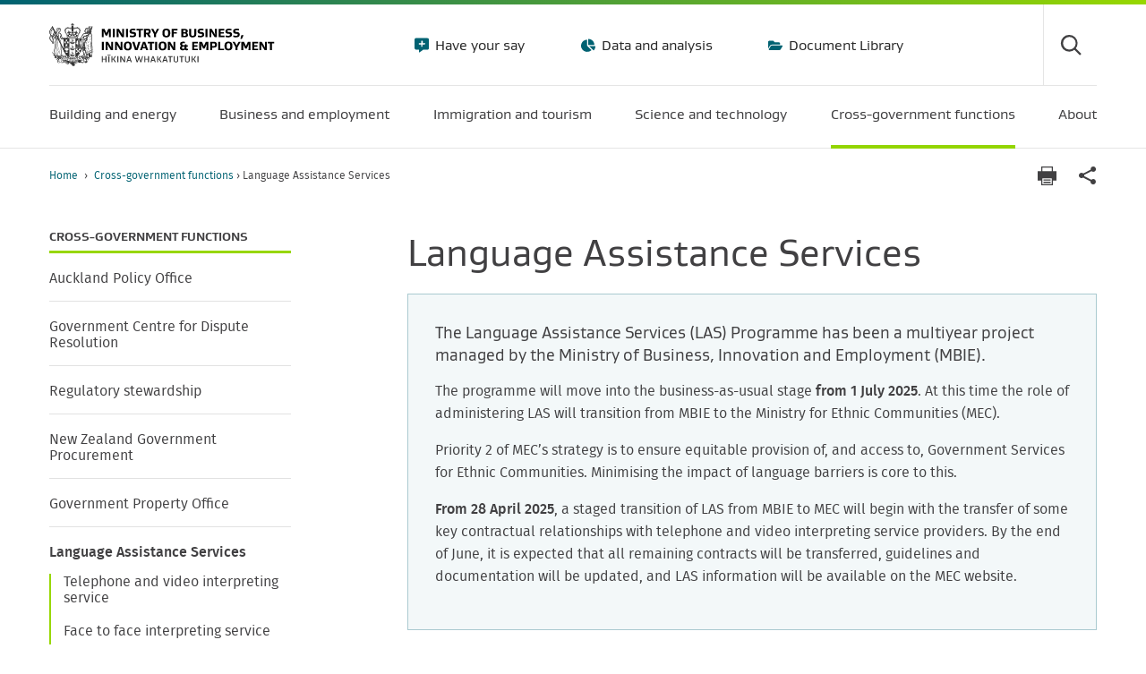

--- FILE ---
content_type: text/html; charset=utf-8
request_url: https://www.mbie.govt.nz/cross-government-functions/language-assistance-services
body_size: 22433
content:
<!doctype html>
<html class="no-js" lang="en-NZ">
    <head>
        <base href="https://www.mbie.govt.nz/"><!--[if lte IE 6]></base><![endif]-->
        <title>Language Assistance Services | Ministry of Business, Innovation &amp; Employment</title>
        <meta name="generator" content="Silverstripe CMS 5.4">
<meta http-equiv="Content-Type" content="text/html; charset=utf-8">
<meta name="description" content="MBIE is establishing a new comprehensive model to deliver language assistance services across the public sector.">
<link rel="canonical" href="https://www.mbie.govt.nz/cross-government-functions/language-assistance-services">
        <meta name="viewport" id="viewport" content="width=device-width,minimum-scale=1.0,maximum-scale=10.0,initial-scale=1.0" />

        

        
            
                <link rel="apple-touch-icon" sizes="180x180" href="/resources/themes/mbie/dist/apple-touch-icon.png?m=1769679676">
            
            
                <link rel="icon" type="image/png" sizes="32x32" href="/resources/themes/mbie/dist/favicon-32x32.png?m=1769679676">
            
            
                <link rel="icon" type="image/png" sizes="16x16" href="/resources/themes/mbie/dist/favicon-16x16.png?m=1769679676">
            
            <link rel="manifest" href="/resources/themes/mbie/dist/manifest.json?m=1769679676">
            <link rel="mask-icon" href="/resources/themes/mbie/dist/safari-pinned-tab.svg?m=1769679676" color="#00b5e2">
            
                <link rel="shortcut icon" href="/resources/themes/mbie/dist/favicon.ico?m=1769679676">
            
        
        <meta name="msapplication-TileColor" content="#ffffff">
        <meta name="msapplication-config" content="/resources/themes/mbie/dist/browserconfig.xml?m=1769679676">
        <meta name="theme-color" content="#ffffff">

        
            
        

        
        <!-- Google Tag Manager -->
        <script>(function(w,d,s,l,i){w[l]=w[l]||[];w[l].push({'gtm.start':
            new Date().getTime(),event:'gtm.js'});var f=d.getElementsByTagName(s)[0],
            j=d.createElement(s),dl=l!='dataLayer'?'&l='+l:'';j.async=true;j.src=
            'https://www.googletagmanager.com/gtm.js?id='+i+dl;f.parentNode.insertBefore(j,f);
        })(window,document,'script','dataLayer','GTM-PDF632');</script>
        <!-- End Google Tag Manager -->
        
    <link rel="stylesheet" type="text/css" href="/resources/themes/mbie/dist/style.css?m=1769679676">
</head>
    <body class="MBIE\PageTypes\SublandingPage ">
        
        <!-- Google Tag Manager (noscript) -->
        <noscript><iframe src="https://www.googletagmanager.com/ns.html?id=GTM-PDF632" height="0" width="0" style="display:none;visibility:hidden"></iframe></noscript>
        <!-- End Google Tag Manager (noscript) -->
        

        <div class="mobile-nav-overlay"></div>
        <header class="header-site relative bt--body " >
    <div class="skip-links">
    <a href="/cross-government-functions/language-assistance-services#main">Skip to main content</a>
    <a href="/cross-government-functions/language-assistance-services#mainNav">Skip to main navigation</a>
    <a href="/cross-government-functions/language-assistance-services#siteSearch" id="site-search">Skip to site search</a>
    
        <a href="/cross-government-functions/language-assistance-services#pageNav">Skip to navigation within this section</a>
    
    
    
</div>


    <div class="container">
        <div class="row">
            <div class="col-12">
                <div class="header-site-top">
                    <div class="site-logo no-logo">
                        <a href="https://www.mbie.govt.nz" title="Return to the homepage">
                            
                                <img src="/resources/themes/mbie/dist/img/logo.svg?m=1769679676" alt="Ministry of Business, Innovation &amp; Employment" class="mw-100" />
                            
                        </a>
                    </div>
                    
                        
    <nav class="nav--header-tertiary">
        <ul class="list-reset list-horizontal">
            
                
                    <li>
                        <a
                            href="/have-your-say"
                            class="nav-icon gustan-book"
                            style="background: url('/resources/themes/mbie/dist/img/icons/your-say-utilitybar.svg?m=1769679676') no-repeat; background-position-y: center;"
                        >
                            Have your say
                        </a>
                    </li>
                
                    <li>
                        <a
                            href="/data-and-analysis"
                            class="nav-icon gustan-book"
                            style="background: url('/resources/themes/mbie/dist/img/icons/pie-chart-utilitybar.svg?m=1769679676') no-repeat; background-position-y: center;"
                        >
                            Data and analysis
                        </a>
                    </li>
                
                    <li>
                        <a
                            href="/document-library"
                            class="nav-icon gustan-book"
                            style="background: url('/resources/themes/mbie/dist/img/icons/document-library-utilitybar.svg?m=1769679676') no-repeat; background-position-y: center;"
                        >
                            Document Library
                        </a>
                    </li>
                
            
        </ul>
    </nav>


<div class="header-actions">
    <div class="header-search">
        <button class="search-toggle icon icon-search" aria-controls="search-form" id="siteSearch" aria-label="Toggle search form">
            <span class="hide">Search</span>
        </button>
        <div class="search-field" id="search-form">
            <div id="header-search" class="header-search-app" data-engine="mbie-aws-prod-mbie-main-site"></div>
        </div>
    </div>
    <button class="header-mobile-menu-toggle" type="button" aria-label="Menu" aria-expanded="false">
        <span class="hide">Menu</span>
    </button>
</div>

                    
                </div>
                
                <nav class="nav--main active-block" id="mainNav">
                    <ul class="list-reset list-horizontal flex justify-between m0">
                        
                            
                                <li class="nav--main-item link">
                                    <a href="/building-and-energy" data-megamenu="1" aria-expanded="false">
                                        <span class="menu-title">Building and energy</span>
                                        
                                    </a>
                                    <div class="megamenu">
    
    
        
            
                <div class="megamenu-menuset" data-menuset="1" aria-expanded="false">
                    <div class="container">
                        <div class="megamenu-title">
                            <a href="/building-and-energy" class="megamenu-link">
                                <span class="megamenu-link--title">Building and energy</span>
                                
                            </a>
                        </div>
                        <nav>
                            <ul class="list-reset row m0">
                                
                                    <li class="links col-12 lg:col-3">
                                        <div>
                                            <a href="/building-and-energy/building" class="gustan-bold links-header arrow">Building and construction</a>
                                            
                                                <ul class="list-reset">
                                                    
                                                        <li>
                                                            <a href="/building-and-energy/building/reforming-the-building-regulatory-system-and-building-and-construction-sector" class="">Reforming the building regulatory system and building and construction sector</a>
                                                        </li>
                                                    
                                                        <li>
                                                            <a href="/building-and-energy/building/building-and-maintaining-new-zealands-homes-and-buildings" class="">Building and maintaining New Zealand’s homes and buildings</a>
                                                        </li>
                                                    
                                                        <li>
                                                            <a href="/building-and-energy/building/response-to-canterbury-earthquakes" class="">Response to Canterbury earthquakes</a>
                                                        </li>
                                                    
                                                        <li>
                                                            <a href="/building-and-energy/building/response-to-the-rapid-building-assessment-system-review" class="">Response to the rapid building assessment system review</a>
                                                        </li>
                                                    
                                                        <li>
                                                            <a href="/building-and-energy/building/building-and-construction-consultations" class="">Building and construction consultations</a>
                                                        </li>
                                                    
                                                        <li>
                                                            <a href="/building-and-energy/building/investigations-and-reviews-for-safer-buildings" class="">Investigations and reviews for safer buildings</a>
                                                        </li>
                                                    
                                                        <li>
                                                            <a href="/building-and-energy/building/residential-pool-safety" class="">Residential pool safety</a>
                                                        </li>
                                                    
                                                        <li>
                                                            <a href="/building-and-energy/building/supporting-a-skilled-and-productive-workforce" class="">Supporting a skilled and productive workforce</a>
                                                        </li>
                                                    
                                                        <li>
                                                            <a href="/building-and-energy/building/regulating-building-professionals-and-practitioners" class="">Regulating building professionals and practitioners</a>
                                                        </li>
                                                    
                                                        <li>
                                                            <a href="https://www.building.govt.nz" class="external">Building Performance Website</a>
                                                        </li>
                                                    
                                                        <li>
                                                            <a href="/building-and-energy/building/building-system-insights-programme" class="">Building System Insights Programme</a>
                                                        </li>
                                                    
                                                        <li>
                                                            <a href="/building-and-energy/building/earthquake-prone-building-and-seismic-risk-management-review" class="">Earthquake-prone building and seismic risk management review</a>
                                                        </li>
                                                    
                                                </ul>
                                            
                                        </div>
                                    </li>
                                
                                    <li class="links col-12 lg:col-3">
                                        <div>
                                            <a href="/building-and-energy/tenancy-and-housing" class="gustan-bold links-header arrow">Tenancy and housing</a>
                                            
                                                <ul class="list-reset">
                                                    
                                                        <li>
                                                            <a href="https://www.tenancy.govt.nz/about-tenancy-services/data-and-statistics/rental-bond-data/" class="external">Rental bond data</a>
                                                        </li>
                                                    
                                                        <li>
                                                            <a href="/building-and-energy/tenancy-and-housing/housing-affordability-measure" class="">Housing Affordability Measure</a>
                                                        </li>
                                                    
                                                        <li>
                                                            <a href="/building-and-energy/tenancy-and-housing/evaluation-of-2016-changes-to-the-residential-tenancies-act" class="">Evaluation of 2016 changes to the Residential Tenancies Act</a>
                                                        </li>
                                                    
                                                        <li>
                                                            <a href="https://www.tenancy.govt.nz/" class="external">Tenancy website</a>
                                                        </li>
                                                    
                                                </ul>
                                            
                                        </div>
                                    </li>
                                
                                    <li class="links col-12 lg:col-3">
                                        <div>
                                            <a href="/building-and-energy/energy-and-natural-resources" class="gustan-bold links-header arrow">Energy and natural resources</a>
                                            
                                                <ul class="list-reset">
                                                    
                                                        <li>
                                                            <a href="/building-and-energy/energy-and-natural-resources/energy-consultations-and-reviews" class="">Energy consultations and reviews</a>
                                                        </li>
                                                    
                                                        <li>
                                                            <a href="/building-and-energy/energy-and-natural-resources/energy-statistics-and-modelling" class="">Energy and natural resources statistics and modelling</a>
                                                        </li>
                                                    
                                                        <li>
                                                            <a href="/building-and-energy/energy-and-natural-resources/minerals-and-petroleum" class="">Minerals and petroleum</a>
                                                        </li>
                                                    
                                                        <li>
                                                            <a href="/building-and-energy/energy-and-natural-resources/energy-strategies-for-new-zealand" class="">Energy strategies for New Zealand</a>
                                                        </li>
                                                    
                                                        <li>
                                                            <a href="/building-and-energy/energy-and-natural-resources/low-emissions-economy" class="">Low emissions economy </a>
                                                        </li>
                                                    
                                                        <li>
                                                            <a href="/building-and-energy/energy-and-natural-resources/energy-hardship" class="">Energy hardship</a>
                                                        </li>
                                                    
                                                        <li>
                                                            <a href="/building-and-energy/energy-and-natural-resources/energy-generation-and-markets" class="">Energy generation and markets</a>
                                                        </li>
                                                    
                                                        <li>
                                                            <a href="/building-and-energy/energy-and-natural-resources/international-engagement-on-energy" class="">International engagement on energy</a>
                                                        </li>
                                                    
                                                        <li>
                                                            <a href="/building-and-energy/energy-and-natural-resources/subscribe-to-new-zealand-petroleum-and-minerals-updates" class="">Subscribe to New Zealand Petroleum and Minerals Updates</a>
                                                        </li>
                                                    
                                                        <li>
                                                            <a href="https://www.nzpam.govt.nz/" class="external">NZ Petroleum and Minerals Website</a>
                                                        </li>
                                                    
                                                        <li>
                                                            <a href="/building-and-energy/energy-and-natural-resources/panui-energy-and-resource-markets" class="">Pānui – Energy and Resource Markets </a>
                                                        </li>
                                                    
                                                </ul>
                                            
                                        </div>
                                    </li>
                                
                            </ul>
                        </nav>
                    </div>
                </div>
            
        
    
        
            
        
    
        
            
        
    
        
            
        
    
        
            
        
    
        
            
        
    
    
</div>

                                </li>
                            
                                <li class="nav--main-item link">
                                    <a href="/business-and-employment" data-megamenu="2" aria-expanded="false">
                                        <span class="menu-title">Business and employment</span>
                                        
                                    </a>
                                    <div class="megamenu">
    
    
        
            
        
    
        
            
                <div class="megamenu-menuset" data-menuset="2" aria-expanded="false">
                    <div class="container">
                        <div class="megamenu-title">
                            <a href="/business-and-employment" class="megamenu-link">
                                <span class="megamenu-link--title">Business and employment</span>
                                
                            </a>
                        </div>
                        <nav>
                            <ul class="list-reset row m0">
                                
                                    <li class="links col-12 lg:col-3">
                                        <div>
                                            <a href="/business-and-employment/employment-and-skills" class="gustan-bold links-header arrow">Employment and skills</a>
                                            
                                                <ul class="list-reset">
                                                    
                                                        <li>
                                                            <a href="/business-and-employment/employment-and-skills/employment-legislation-reviews" class="">Employment legislation reviews</a>
                                                        </li>
                                                    
                                                        <li>
                                                            <a href="/business-and-employment/employment-and-skills/employment" class="">Employment Action Plan</a>
                                                        </li>
                                                    
                                                        <li>
                                                            <a href="/business-and-employment/employment-and-skills/health-and-safety" class="">Health and safety</a>
                                                        </li>
                                                    
                                                        <li>
                                                            <a href="/business-and-employment/employment-and-skills/our-international-labour-relations" class="">Our international labour relations</a>
                                                        </li>
                                                    
                                                        <li>
                                                            <a href="http://www.employment.govt.nz" class="external">Employment website</a>
                                                        </li>
                                                    
                                                        <li>
                                                            <a href="/business-and-employment/employment-and-skills/labour-market-reports-data-and-analysis" class="">Labour market reports, data and analysis</a>
                                                        </li>
                                                    
                                                        <li>
                                                            <a href="/business-and-employment/employment-and-skills/future-of-work-tripartite-forum" class="">Future of Work Tripartite Forum</a>
                                                        </li>
                                                    
                                                        <li>
                                                            <a href="/business-and-employment/employment-and-skills/nz-industrial-relations-foundation" class="">NZ Industrial Relations Foundation</a>
                                                        </li>
                                                    
                                                        <li>
                                                            <a href="/business-and-employment/employment-and-skills/plan-of-action-against-forced-labour-people-trafficking-and-slavery" class="">Plan of action against forced labour, people trafficking and slavery</a>
                                                        </li>
                                                    
                                                        <li>
                                                            <a href="/business-and-employment/employment-and-skills/fair-pay-agreements" class="">Fair Pay Agreements legislation </a>
                                                        </li>
                                                    
                                                        <li>
                                                            <a href="/business-and-employment/employment-and-skills/employment-strategy" class="">Employment Strategy 2019</a>
                                                        </li>
                                                    
                                                        <li>
                                                            <a href="/business-and-employment/employment-and-skills/nziis-summary" class="">Discussion document: NZ Income Insurance Scheme summary</a>
                                                        </li>
                                                    
                                                        <li>
                                                            <a href="/business-and-employment/employment-and-skills/acc-performance-review" class="">ACC Performance Review </a>
                                                        </li>
                                                    
                                                </ul>
                                            
                                        </div>
                                    </li>
                                
                                    <li class="links col-12 lg:col-3">
                                        <div>
                                            <a href="/business-and-employment/consumer-protection" class="gustan-bold links-header arrow">Consumer Protection</a>
                                            
                                                <ul class="list-reset">
                                                    
                                                        <li>
                                                            <a href="http://www.consumerprotection.govt.nz/help-product-service" class="external">Know your consumer rights</a>
                                                        </li>
                                                    
                                                        <li>
                                                            <a href="http://www.consumerprotection.govt.nz/guidance-for-businesses/" class="external">Business guidance</a>
                                                        </li>
                                                    
                                                        <li>
                                                            <a href="http://www.consumerprotection.govt.nz" class="external">Consumer Protection Website</a>
                                                        </li>
                                                    
                                                        <li>
                                                            <a href="/business-and-employment/consumer-protection/consumer-research-and-reports" class="">Consumer research and reports</a>
                                                        </li>
                                                    
                                                        <li>
                                                            <a href="/business-and-employment/consumer-protection/review-of-consumer-credit-law" class="">Review of consumer credit law</a>
                                                        </li>
                                                    
                                                        <li>
                                                            <a href="/business-and-employment/consumer-protection/review-of-consumer-law" class="">Review of consumer law</a>
                                                        </li>
                                                    
                                                        <li>
                                                            <a href="/business-and-employment/consumer-protection/combatting-online-financial-scams" class="">Combatting online financial scams</a>
                                                        </li>
                                                    
                                                        <li>
                                                            <a href="/business-and-employment/consumer-protection/buy-now-pay-later" class="">Buy Now Pay Later</a>
                                                        </li>
                                                    
                                                        <li>
                                                            <a href="/business-and-employment/consumer-protection/corded-blind-safety" class="">Corded blind safety</a>
                                                        </li>
                                                    
                                                        <li>
                                                            <a href="/business-and-employment/consumer-protection/country-of-origin-of-food" class="">Country of origin of food</a>
                                                        </li>
                                                    
                                                        <li>
                                                            <a href="/business-and-employment/consumer-protection/fair-trading-act-changes" class="">Fair Trading Act changes</a>
                                                        </li>
                                                    
                                                        <li>
                                                            <a href="/business-and-employment/consumer-protection/ticket-reselling-in-new-zealand" class="">Ticket reselling in New Zealand</a>
                                                        </li>
                                                    
                                                        <li>
                                                            <a href="/business-and-employment/consumer-protection/disclosure-regulations-and-third-party-fundraisers-consultation" class="">Disclosure regulations and third-party fundraisers consultation</a>
                                                        </li>
                                                    
                                                        <li>
                                                            <a href="/business-and-employment/consumer-protection/new-wheel-clamping-rules" class="">New wheel clamping rules</a>
                                                        </li>
                                                    
                                                        <li>
                                                            <a href="/business-and-employment/consumer-protection/covid-19-consumer-travel-reimbursement-scheme" class="">COVID-19 Consumer Travel Reimbursement Scheme (the Scheme)</a>
                                                        </li>
                                                    
                                                </ul>
                                            
                                        </div>
                                    </li>
                                
                                    <li class="links col-12 lg:col-3">
                                        <div>
                                            <a href="/business-and-employment/business" class="gustan-bold links-header arrow">Business</a>
                                            
                                                <ul class="list-reset">
                                                    
                                                        <li>
                                                            <a href="/business-and-employment/business/support-for-business" class="">Support for business</a>
                                                        </li>
                                                    
                                                        <li>
                                                            <a href="/business-and-employment/business/consumer-data-right" class="">Consumer Data Right</a>
                                                        </li>
                                                    
                                                        <li>
                                                            <a href="/business-and-employment/business/financial-markets-conduct-regulation" class="">Financial markets conduct regulation</a>
                                                        </li>
                                                    
                                                        <li>
                                                            <a href="/business-and-employment/business/competition-regulation-and-policy" class="">Competition regulation and policy</a>
                                                        </li>
                                                    
                                                        <li>
                                                            <a href="/business-and-employment/business/regulating-entities" class="">Regulating entities</a>
                                                        </li>
                                                    
                                                        <li>
                                                            <a href="/business-and-employment/business/standards-and-conformance" class="">Standards and conformance</a>
                                                        </li>
                                                    
                                                        <li>
                                                            <a href="/business-and-employment/business/trade-and-tariffs" class="">Trade and tariffs</a>
                                                        </li>
                                                    
                                                        <li>
                                                            <a href="/business-and-employment/business/intellectual-property" class="">Intellectual property</a>
                                                        </li>
                                                    
                                                        <li>
                                                            <a href="http://www.business.govt.nz" class="external">business.govt.nz</a>
                                                        </li>
                                                    
                                                        <li>
                                                            <a href="/business-and-employment/business/trans-tasman-mutual-recognition-arrangement" class="">Trans-Tasman Mutual Recognition Arrangement (TTMRA)</a>
                                                        </li>
                                                    
                                                </ul>
                                            
                                        </div>
                                    </li>
                                
                                    <li class="links col-12 lg:col-3">
                                        <div>
                                            <a href="/business-and-employment/economic-growth" class="gustan-bold links-header arrow">Economic growth</a>
                                            
                                                <ul class="list-reset">
                                                    
                                                        <li>
                                                            <a href="/business-and-employment/economic-growth/going-for-growth" class="">Going For Growth</a>
                                                        </li>
                                                    
                                                        <li>
                                                            <a href="/business-and-employment/economic-growth/circular-economy-and-bioeconomy" class="">Circular Economy and Bioeconomy</a>
                                                        </li>
                                                    
                                                        <li>
                                                            <a href="/business-and-employment/economic-growth/digital-policy" class="">Digital Policy</a>
                                                        </li>
                                                    
                                                        <li>
                                                            <a href="/business-and-employment/economic-growth/growing-the-food-and-beverage-sector" class="">Growing the food and beverage sector</a>
                                                        </li>
                                                    
                                                        <li>
                                                            <a href="/business-and-employment/economic-growth/long-term-insights-briefings" class="">Long-term insights briefings</a>
                                                        </li>
                                                    
                                                        <li>
                                                            <a href="http://www.majorevents.govt.nz" class="external">Major events</a>
                                                        </li>
                                                    
                                                        <li>
                                                            <a href="/business-and-employment/economic-growth/maori-economic-development" class="">Māori economic development</a>
                                                        </li>
                                                    
                                                        <li>
                                                            <a href="/business-and-employment/economic-growth/promoting-financial-literacy-and-capability-in-pacific-communities" class="">Promoting financial literacy and capability in Pacific communities</a>
                                                        </li>
                                                    
                                                        <li>
                                                            <a href="/business-and-employment/economic-growth/regional-economic-development" class="">Regional economic development</a>
                                                        </li>
                                                    
                                                        <li>
                                                            <a href="/business-and-employment/economic-growth/screen-sector" class="">Screen sector</a>
                                                        </li>
                                                    
                                                        <li>
                                                            <a href="/business-and-employment/economic-growth/te-ohanga-maori-the-maori-economy" class="">Te Ōhanga Māori - The Māori Economy</a>
                                                        </li>
                                                    
                                                        <li>
                                                            <a href="/business-and-employment/economic-growth/tuhoe-economic-worldview-mapping-to-an-orthodox-framework" class="">Tūhoe economic worldview: mapping to an orthodox framework</a>
                                                        </li>
                                                    
                                                        <li>
                                                            <a href="/business-and-employment/economic-growth/previous-economic-development-work" class="">Previous Economic Development work</a>
                                                        </li>
                                                    
                                                </ul>
                                            
                                        </div>
                                    </li>
                                
                            </ul>
                        </nav>
                    </div>
                </div>
            
        
    
        
            
        
    
        
            
        
    
        
            
        
    
        
            
        
    
    
</div>

                                </li>
                            
                                <li class="nav--main-item link">
                                    <a href="/immigration-and-tourism" data-megamenu="3" aria-expanded="false">
                                        <span class="menu-title">Immigration and tourism</span>
                                        
                                    </a>
                                    <div class="megamenu">
    
    
        
            
        
    
        
            
        
    
        
            
                <div class="megamenu-menuset" data-menuset="3" aria-expanded="false">
                    <div class="container">
                        <div class="megamenu-title">
                            <a href="/immigration-and-tourism" class="megamenu-link">
                                <span class="megamenu-link--title">Immigration and tourism</span>
                                
                            </a>
                        </div>
                        <nav>
                            <ul class="list-reset row m0">
                                
                                    <li class="links col-12 lg:col-3">
                                        <div>
                                            <a href="/immigration-and-tourism/isolation-and-quarantine" class="gustan-bold links-header arrow">Isolation and quarantine</a>
                                            
                                                <ul class="list-reset">
                                                    
                                                        <li>
                                                            <a href="/immigration-and-tourism/isolation-and-quarantine/managed-isolation-and-quarantine" class="">Managed Isolation and Quarantine</a>
                                                        </li>
                                                    
                                                        <li>
                                                            <a href="/immigration-and-tourism/isolation-and-quarantine/media-and-resources" class="">Media and resources</a>
                                                        </li>
                                                    
                                                </ul>
                                            
                                        </div>
                                    </li>
                                
                                    <li class="links col-12 lg:col-3">
                                        <div>
                                            <a href="/immigration-and-tourism/immigration" class="gustan-bold links-header arrow">Immigration</a>
                                            
                                                <ul class="list-reset">
                                                    
                                                        <li>
                                                            <a href="/immigration-and-tourism/immigration/immigration-consultations" class="">Immigration consultations</a>
                                                        </li>
                                                    
                                                        <li>
                                                            <a href="/immigration-and-tourism/immigration/recognised-seasonal-employer-policy-review" class="">Recognised Seasonal Employer policy review</a>
                                                        </li>
                                                    
                                                        <li>
                                                            <a href="/immigration-and-tourism/immigration/changes-to-temporary-work-visas" class="">Changes to temporary work visas</a>
                                                        </li>
                                                    
                                                        <li>
                                                            <a href="https://www.immigration.govt.nz/" class="external">Immigration website </a>
                                                        </li>
                                                    
                                                        <li>
                                                            <a href="/immigration-and-tourism/immigration/temporary-migrant-worker-exploitation-review" class="">Addressing temporary migrant worker exploitation</a>
                                                        </li>
                                                    
                                                        <li>
                                                            <a href="/immigration-and-tourism/immigration/migration-research-and-evaluation" class="">Migration research and evaluation</a>
                                                        </li>
                                                    
                                                        <li>
                                                            <a href="/immigration-and-tourism/immigration/release-of-immigration-information" class="">Release of immigration information</a>
                                                        </li>
                                                    
                                                        <li>
                                                            <a href="/immigration-and-tourism/immigration/our-future-services" class="">Our Future Services </a>
                                                        </li>
                                                    
                                                        <li>
                                                            <a href="/immigration-and-tourism/immigration/immigration-legislation-reviews" class="">Immigration legislation reviews</a>
                                                        </li>
                                                    
                                                </ul>
                                            
                                        </div>
                                    </li>
                                
                                    <li class="links col-12 lg:col-3">
                                        <div>
                                            <a href="/immigration-and-tourism/tourism" class="gustan-bold links-header arrow">Tourism and hospitality</a>
                                            
                                                <ul class="list-reset">
                                                    
                                                        <li>
                                                            <a href="/immigration-and-tourism/tourism/tourism-growth-roadmap" class="">Tourism Growth Roadmap</a>
                                                        </li>
                                                    
                                                        <li>
                                                            <a href="/immigration-and-tourism/tourism/major-events-and-tourism-package" class="">Major Events and Tourism package</a>
                                                        </li>
                                                    
                                                        <li>
                                                            <a href="/immigration-and-tourism/tourism/tourism-boost-package" class="">Tourism Boost package</a>
                                                        </li>
                                                    
                                                        <li>
                                                            <a href="/immigration-and-tourism/tourism/tourism-funding" class="">Tourism funding</a>
                                                        </li>
                                                    
                                                        <li>
                                                            <a href="/immigration-and-tourism/tourism/tourism-projects" class="">Tourism projects</a>
                                                        </li>
                                                    
                                                        <li>
                                                            <a href="/immigration-and-tourism/tourism/tourism-covid-19-recovery" class="">Tourism COVID-19 recovery</a>
                                                        </li>
                                                    
                                                        <li>
                                                            <a href="/immigration-and-tourism/tourism/new-zealand-aotearoa-government-tourism-strategy" class="">New Zealand-Aotearoa Government Tourism Strategy </a>
                                                        </li>
                                                    
                                                        <li>
                                                            <a href="/immigration-and-tourism/tourism/subscribe-to-tourism-sector-alerts" class="">Subscribe to tourism sector alerts</a>
                                                        </li>
                                                    
                                                </ul>
                                            
                                        </div>
                                    </li>
                                
                                    <li class="links col-12 lg:col-3">
                                        <div>
                                            <a href="/immigration-and-tourism/tourism-research-and-data" class="gustan-bold links-header arrow">Tourism research and data</a>
                                            
                                                <ul class="list-reset">
                                                    
                                                        <li>
                                                            <a href="/immigration-and-tourism/tourism-research-and-data/tourism-data-overview" class="">Tourism data overview</a>
                                                        </li>
                                                    
                                                        <li>
                                                            <a href="https://teic.mbie.govt.nz/?utm_source=mbie&amp;utm_medium=website&amp;utm_campaign=tourism+data+releases" class="external">Tourism Evidence and Insights Centre</a>
                                                        </li>
                                                    
                                                        <li>
                                                            <a href="/immigration-and-tourism/tourism-research-and-data/tourism-data-releases" class="">Tourism data releases</a>
                                                        </li>
                                                    
                                                        <li>
                                                            <a href="/immigration-and-tourism/tourism-research-and-data/tourism-data-insights" class="">Tourism data insights</a>
                                                        </li>
                                                    
                                                        <li>
                                                            <a href="/immigration-and-tourism/tourism-research-and-data/international-tourism-forecasts" class="">International tourism forecasts</a>
                                                        </li>
                                                    
                                                        <li>
                                                            <a href="/immigration-and-tourism/tourism-research-and-data/subscribe-to-tourism-data-alerts" class="">Subscribe to tourism data alerts</a>
                                                        </li>
                                                    
                                                </ul>
                                            
                                        </div>
                                    </li>
                                
                            </ul>
                        </nav>
                    </div>
                </div>
            
        
    
        
            
        
    
        
            
        
    
        
            
        
    
    
</div>

                                </li>
                            
                                <li class="nav--main-item link">
                                    <a href="/science-and-technology" data-megamenu="6" aria-expanded="false">
                                        <span class="menu-title">Science and technology</span>
                                        
                                    </a>
                                    <div class="megamenu">
    
    
        
            
        
    
        
            
        
    
        
            
        
    
        
            
                <div class="megamenu-menuset" data-menuset="6" aria-expanded="false">
                    <div class="container">
                        <div class="megamenu-title">
                            <a href="/science-and-technology" class="megamenu-link">
                                <span class="megamenu-link--title">Science and technology</span>
                                
                            </a>
                        </div>
                        <nav>
                            <ul class="list-reset row m0">
                                
                                    <li class="links col-12 lg:col-3">
                                        <div>
                                            <a href="/science-and-technology/science-and-innovation" class="gustan-bold links-header arrow">Science and innovation</a>
                                            
                                                <ul class="list-reset">
                                                    
                                                        <li>
                                                            <a href="/science-and-technology/science-and-innovation/refocusing-the-science-innovation-and-technology-system" class="">Refocusing the science, innovation and technology system</a>
                                                        </li>
                                                    
                                                        <li>
                                                            <a href="/science-and-technology/science-and-innovation/open-and-upcoming-science-and-innovation-funding-opportunities" class="">Open and upcoming science and innovation funding opportunities</a>
                                                        </li>
                                                    
                                                        <li>
                                                            <a href="/science-and-technology/science-and-innovation/agencies-policies-and-budget-initiatives" class="">Agencies, policies and budget initiatives</a>
                                                        </li>
                                                    
                                                        <li>
                                                            <a href="/science-and-technology/science-and-innovation/funding-information-and-opportunities" class="">Funding information and opportunities</a>
                                                        </li>
                                                    
                                                        <li>
                                                            <a href="/science-and-technology/science-and-innovation/international-opportunities" class="">International opportunities</a>
                                                        </li>
                                                    
                                                        <li>
                                                            <a href="/science-and-technology/science-and-innovation/news-success-stories" class="">News and success stories</a>
                                                        </li>
                                                    
                                                        <li>
                                                            <a href="/science-and-technology/science-and-innovation/research-and-data" class="">Research and data</a>
                                                        </li>
                                                    
                                                        <li>
                                                            <a href="/science-and-technology/science-and-innovation/subscribe" class="">Subscribe to updates</a>
                                                        </li>
                                                    
                                                </ul>
                                            
                                        </div>
                                    </li>
                                
                                    <li class="links col-12 lg:col-3">
                                        <div>
                                            <a href="/science-and-technology/space" class="gustan-bold links-header arrow">New Zealand Space Agency</a>
                                            
                                                <ul class="list-reset">
                                                    
                                                        <li>
                                                            <a href="/science-and-technology/space/about-nzsa" class="">About us</a>
                                                        </li>
                                                    
                                                        <li>
                                                            <a href="/science-and-technology/space/why-space-matters" class="">Why space matters</a>
                                                        </li>
                                                    
                                                        <li>
                                                            <a href="/science-and-technology/space/apply-for-a-licence-or-permit" class="">Apply for a licence or permit </a>
                                                        </li>
                                                    
                                                        <li>
                                                            <a href="/science-and-technology/space/careers-scholarships-and-awards" class="">Careers, scholarships and awards </a>
                                                        </li>
                                                    
                                                        <li>
                                                            <a href="/science-and-technology/space/industry-and-innovation" class="">Industry and innovation </a>
                                                        </li>
                                                    
                                                        <li>
                                                            <a href="/science-and-technology/space/our-regulatory-regime" class="">Our regulatory regime</a>
                                                        </li>
                                                    
                                                        <li>
                                                            <a href="/science-and-technology/space/connect-with-nzsa" class="">Connect with us</a>
                                                        </li>
                                                    
                                                </ul>
                                            
                                        </div>
                                    </li>
                                
                                    <li class="links col-12 lg:col-3">
                                        <div>
                                            <a href="/science-and-technology/it-communications-and-broadband" class="gustan-bold links-header arrow">Communications and Broadband</a>
                                            
                                                <ul class="list-reset">
                                                    
                                                        <li>
                                                            <a href="/science-and-technology/it-communications-and-broadband/our-role-in-the-ict-sector" class="">Our role in the telecommunications sector </a>
                                                        </li>
                                                    
                                                        <li>
                                                            <a href="/science-and-technology/it-communications-and-broadband/digital-connectivity-programmes" class="">Digital connectivity programmes </a>
                                                        </li>
                                                    
                                                        <li>
                                                            <a href="/science-and-technology/it-communications-and-broadband/postal-services-in-new-zealand" class="">Postal services in New Zealand</a>
                                                        </li>
                                                    
                                                        <li>
                                                            <a href="/science-and-technology/it-communications-and-broadband/radio-spectrum" class="">Radio spectrum</a>
                                                        </li>
                                                    
                                                </ul>
                                            
                                        </div>
                                    </li>
                                
                            </ul>
                        </nav>
                    </div>
                </div>
            
        
    
        
            
        
    
        
            
        
    
    
</div>

                                </li>
                            
                                <li class="nav--main-item section">
                                    <a href="/cross-government-functions" data-megamenu="5" aria-expanded="false">
                                        <span class="menu-title">Cross-government functions</span>
                                        
                                    </a>
                                    <div class="megamenu">
    
    
        
            
        
    
        
            
        
    
        
            
        
    
        
            
        
    
        
            
                <div class="megamenu-menuset" data-menuset="5" aria-expanded="false">
                    <div class="container">
                        <div class="megamenu-title">
                            <a href="/cross-government-functions" class="megamenu-link">
                                <span class="megamenu-link--title">Cross-government functions</span>
                                
                            </a>
                        </div>
                        <nav>
                            <ul class="list-reset row m0">
                                
                                    <li class="links col-12 lg:col-3">
                                        <div>
                                            <a href="/cross-government-functions/auckland-policy-office" class="gustan-bold links-header arrow">Auckland Policy Office</a>
                                            
                                        </div>
                                    </li>
                                
                                    <li class="links col-12 lg:col-3">
                                        <div>
                                            <a href="/cross-government-functions/government-centre-for-dispute-resolution" class="gustan-bold links-header arrow">Government Centre for Dispute Resolution</a>
                                            
                                                <ul class="list-reset">
                                                    
                                                        <li>
                                                            <a href="/cross-government-functions/government-centre-for-dispute-resolution/guidance-on-dispute-resolution" class="">Guidance on dispute resolution</a>
                                                        </li>
                                                    
                                                        <li>
                                                            <a href="/cross-government-functions/government-centre-for-dispute-resolution/help-with-your-dispute" class="">Help with your dispute</a>
                                                        </li>
                                                    
                                                        <li>
                                                            <a href="/cross-government-functions/government-centre-for-dispute-resolution/gcdrs-role" class="">GCDR’s role</a>
                                                        </li>
                                                    
                                                        <li>
                                                            <a href="/cross-government-functions/government-centre-for-dispute-resolution/why-dispute-resolution-is-important" class="">Why dispute resolution is important</a>
                                                        </li>
                                                    
                                                        <li>
                                                            <a href="/cross-government-functions/government-centre-for-dispute-resolution/dispute-resolution-resources" class="">Dispute resolution resources</a>
                                                        </li>
                                                    
                                                        <li>
                                                            <a href="/cross-government-functions/government-centre-for-dispute-resolution/dispute-resolution-research-and-insights" class="">Dispute resolution research and insights</a>
                                                        </li>
                                                    
                                                </ul>
                                            
                                        </div>
                                    </li>
                                
                                    <li class="links col-12 lg:col-3">
                                        <div>
                                            <a href="/cross-government-functions/regulatory-stewardship" class="gustan-bold links-header arrow">Regulatory stewardship</a>
                                            
                                                <ul class="list-reset">
                                                    
                                                        <li>
                                                            <a href="/cross-government-functions/regulatory-stewardship/regulatory-systems" class="">Regulatory systems and stewardship</a>
                                                        </li>
                                                    
                                                        <li>
                                                            <a href="/cross-government-functions/regulatory-stewardship/regulatory-system-governance" class="">Regulatory system governance</a>
                                                        </li>
                                                    
                                                        <li>
                                                            <a href="/cross-government-functions/regulatory-stewardship/our-assessment-of-regulatory-systems" class="">Our assessment of regulatory systems</a>
                                                        </li>
                                                    
                                                        <li>
                                                            <a href="/cross-government-functions/regulatory-stewardship/regulatory-systems-amendment-bills" class="">Regulatory systems amendment bills</a>
                                                        </li>
                                                    
                                                        <li>
                                                            <a href="/cross-government-functions/regulatory-stewardship/international-regulatory-cooperation" class="">International regulatory cooperation</a>
                                                        </li>
                                                    
                                                </ul>
                                            
                                        </div>
                                    </li>
                                
                                    <li class="links col-12 lg:col-3">
                                        <div>
                                            <a href="/cross-government-functions/new-zealand-government-procurement-and-property" class="gustan-bold links-header arrow">New Zealand Government Procurement</a>
                                            
                                                <ul class="list-reset">
                                                    
                                                        <li>
                                                            <a href="/cross-government-functions/new-zealand-government-procurement-and-property/open-data" class="">New Zealand government procurement open data </a>
                                                        </li>
                                                    
                                                </ul>
                                            
                                        </div>
                                    </li>
                                
                                    <li class="links col-12 lg:col-3">
                                        <div>
                                            <a href="/cross-government-functions/government-property-office" class="gustan-bold links-header arrow">Government Property Office</a>
                                            
                                        </div>
                                    </li>
                                
                                    <li class="links col-12 lg:col-3">
                                        <div>
                                            <a href="/cross-government-functions/language-assistance-services" class="gustan-bold links-header arrow">Language Assistance Services</a>
                                            
                                                <ul class="list-reset">
                                                    
                                                        <li>
                                                            <a href="/cross-government-functions/language-assistance-services/telephone-and-video-interpreting-service" class="">Telephone and video interpreting service</a>
                                                        </li>
                                                    
                                                        <li>
                                                            <a href="/cross-government-functions/language-assistance-services/face-to-face-interpreting-service" class="">Face to face interpreting service </a>
                                                        </li>
                                                    
                                                        <li>
                                                            <a href="/cross-government-functions/language-assistance-services/translation-services" class="">Translation services</a>
                                                        </li>
                                                    
                                                        <li>
                                                            <a href="/cross-government-functions/language-assistance-services/new-standards-and-certification-requirements" class="">New standards and accreditation requirements from 1 July 2024</a>
                                                        </li>
                                                    
                                                        <li>
                                                            <a href="/cross-government-functions/language-assistance-services/participating-agencies" class="">Participating agencies</a>
                                                        </li>
                                                    
                                                        <li>
                                                            <a href="/cross-government-functions/language-assistance-services/toolkits-and-resources" class="">Toolkits and resources</a>
                                                        </li>
                                                    
                                                        <li>
                                                            <a href="/cross-government-functions/language-assistance-services/the-guidelines-project" class="">The guidelines project</a>
                                                        </li>
                                                    
                                                        <li>
                                                            <a href="/cross-government-functions/language-assistance-services/becoming-a-translator-or-interpreter-for-government-agencies" class="">Becoming a translator or interpreter for government agencies</a>
                                                        </li>
                                                    
                                                </ul>
                                            
                                        </div>
                                    </li>
                                
                            </ul>
                        </nav>
                    </div>
                </div>
            
        
    
        
            
        
    
    
</div>

                                </li>
                            
                                <li class="nav--main-item link">
                                    <a href="/about" data-megamenu="47" aria-expanded="false">
                                        <span class="menu-title">About</span>
                                        
                                    </a>
                                    <div class="megamenu">
    
    
        
            
        
    
        
            
        
    
        
            
        
    
        
            
        
    
        
            
        
    
        
            
                <div class="megamenu-menuset" data-menuset="47" aria-expanded="false">
                    <div class="container">
                        <div class="megamenu-title">
                            <a href="/about" class="megamenu-link">
                                <span class="megamenu-link--title">About</span>
                                
                            </a>
                        </div>
                        <nav>
                            <ul class="list-reset row m0">
                                
                                    <li class="links col-12 lg:col-3">
                                        <div>
                                            <a href="/about/who-we-are" class="gustan-bold links-header arrow">Who we are</a>
                                            
                                                <ul class="list-reset">
                                                    
                                                        <li>
                                                            <a href="/about/who-we-are/our-senior-leadership-team" class="">Our senior leadership team</a>
                                                        </li>
                                                    
                                                        <li>
                                                            <a href="/about/who-we-are/our-structure" class="">Our structure</a>
                                                        </li>
                                                    
                                                        <li>
                                                            <a href="/about/who-we-are/our-promise" class="">Our promise Te Kī Taurangi</a>
                                                        </li>
                                                    
                                                        <li>
                                                            <a href="/about/who-we-are/corporate-publications" class="">Corporate publications</a>
                                                        </li>
                                                    
                                                        <li>
                                                            <a href="/about/who-we-are/our-ministers" class="">Our ministers</a>
                                                        </li>
                                                    
                                                        <li>
                                                            <a href="/about/who-we-are/our-services" class="">Our services</a>
                                                        </li>
                                                    
                                                        <li>
                                                            <a href="/about/who-we-are/our-external-boards" class="">Our external boards</a>
                                                        </li>
                                                    
                                                        <li>
                                                            <a href="/about/who-we-are/crown-entities-statutory-and-non-statutory-boards" class="">Crown entities and statutory boards</a>
                                                        </li>
                                                    
                                                        <li>
                                                            <a href="/about/who-we-are/board-appointments" class="">Board appointments</a>
                                                        </li>
                                                    
                                                        <li>
                                                            <a href="/about/who-we-are/code-of-conduct" class="">Code of Conduct</a>
                                                        </li>
                                                    
                                                        <li>
                                                            <a href="/about/who-we-are/prosecution-policy" class="">Prosecution policy</a>
                                                        </li>
                                                    
                                                        <li>
                                                            <a href="/about/who-we-are/child-protection" class="">Child Protection</a>
                                                        </li>
                                                    
                                                </ul>
                                            
                                        </div>
                                    </li>
                                
                                    <li class="links col-12 lg:col-3">
                                        <div>
                                            <a href="https://jobs.mbie.govt.nz/" class="gustan-bold links-header external">Work for us</a>
                                            
                                        </div>
                                    </li>
                                
                                    <li class="links col-12 lg:col-3">
                                        <div>
                                            <a href="/about/open-government-and-official-information" class="gustan-bold links-header arrow">Open government and official information</a>
                                            
                                                <ul class="list-reset">
                                                    
                                                        <li>
                                                            <a href="/about/open-government-and-official-information/data-sharing" class="">Data sharing</a>
                                                        </li>
                                                    
                                                        <li>
                                                            <a href="/about/open-government-and-official-information/published-official-information-act-requests" class="">Published Official Information Act requests</a>
                                                        </li>
                                                    
                                                        <li>
                                                            <a href="/about/open-government-and-official-information/transparency-statement" class="">Transparency Statement</a>
                                                        </li>
                                                    
                                                        <li>
                                                            <a href="/about/open-government-and-official-information/make-a-request-for-official-information" class="">Make a request for official information </a>
                                                        </li>
                                                    
                                                        <li>
                                                            <a href="/about/open-government-and-official-information/release-of-information" class="">Release of information</a>
                                                        </li>
                                                    
                                                </ul>
                                            
                                        </div>
                                    </li>
                                
                                    <li class="links col-12 lg:col-3">
                                        <div>
                                            <a href="/about/news" class="gustan-bold links-header arrow">News</a>
                                            
                                        </div>
                                    </li>
                                
                                    <li class="links col-12 lg:col-3">
                                        <div>
                                            <a href="/about/our-websites" class="gustan-bold links-header arrow">Our websites</a>
                                            
                                        </div>
                                    </li>
                                
                                    <li class="links col-12 lg:col-3">
                                        <div>
                                            <a href="/about/engage-with-us-on-social-media" class="gustan-bold links-header arrow">Engage with us on social media</a>
                                            
                                        </div>
                                    </li>
                                
                                    <li class="links col-12 lg:col-3">
                                        <div>
                                            <a href="/about/contact-us" class="gustan-bold links-header arrow">Contact us</a>
                                            
                                                <ul class="list-reset">
                                                    
                                                        <li>
                                                            <a href="/about/contact-us/feedback" class="">Feedback, enquiry and complaints form</a>
                                                        </li>
                                                    
                                                        <li>
                                                            <a href="/about/contact-us/how-we-process-complaints" class="">How we process complaints</a>
                                                        </li>
                                                    
                                                        <li>
                                                            <a href="/about/contact-us/information-gathering-concerns-and-feedback" class="">Information gathering concerns and feedback</a>
                                                        </li>
                                                    
                                                        <li>
                                                            <a href="/about/contact-us/media-responses-and-the-official-information-act" class="">Media responses and the Official Information Act</a>
                                                        </li>
                                                    
                                                        <li>
                                                            <a href="/about/contact-us/screen-share" class="">Screen share</a>
                                                        </li>
                                                    
                                                        <li>
                                                            <a href="/about/contact-us/responsible-disclosure-of-security-issues" class="">Responsible disclosure of security issues</a>
                                                        </li>
                                                    
                                                </ul>
                                            
                                        </div>
                                    </li>
                                
                                    <li class="links col-12 lg:col-3">
                                        <div>
                                            <a href="/about/events" class="gustan-bold links-header arrow">Upcoming events</a>
                                            
                                        </div>
                                    </li>
                                
                                    <li class="links col-12 lg:col-3">
                                        <div>
                                            <a href="/about/mbie-suppliers-information" class="gustan-bold links-header arrow">MBIE Suppliers information</a>
                                            
                                        </div>
                                    </li>
                                
                            </ul>
                        </nav>
                    </div>
                </div>
            
        
    
    
</div>

                                </li>
                            
                        
                    </ul>
                </nav>
                
            </div>
        </div>
    </div>

    <nav class="nav--main-mobile mobile-nav--offcanvas" id="mobileNav">
    <div class="mobile-nav-header flex items-center justify-between">
        <img src="/resources/themes/mbie/dist/img/shard-mobile-menu.svg" alt="Mobile graphic" />
        <button class="header-mobile-menu-toggle header-mobile-menu-toggle--close" type="button"
        aria-label="Close menu" aria-expanded="true" aria-controls="mobileNav">
            <span class="hide">Close Menu</span>
        </button>
    </div>
    <div>
        <ul class="mobile-nav-items">
            
                
                
                    <li class="mobile-nav-item"><a href="/have-your-say" class="gustan-bold ttu">Have your say</a></li>
                
                    <li class="mobile-nav-item"><a href="/data-and-analysis" class="gustan-bold ttu">Data and analysis</a></li>
                
                    <li class="mobile-nav-item"><a href="/document-library" class="gustan-bold ttu">Document Library</a></li>
                
                
            
            
                
                    
                        <li class="mobile-nav-item">
                            <a href="/building-and-energy">Building and energy</a>
                            
                                <button class="mobile-nav-item-children-toggle" type="button" aria-controls="childMenu1" aria-expanded="false">Open Menu</button>
                                <div class="mobile-nav-item--children" id="childMenu1">
                                    <div class="mobile-child-nav-header flex items-center justify-between">
    <button class="mobile-nav-item-back" type="button" aria-label="Go back a level">
        <span class="icon-inline icon-chevron icon-chevron--left"></span>
        Back
    </button>
    <button class="header-mobile-menu-toggle header-mobile-menu-toggle--close" type="button"
    aria-label="Close menu" aria-controls="mobileNav" aria-expanded="true">
        <span class="hide">Close Menu</span>
    </button>
</div>

                                    <h4 class="mobile-menu-heading">Building and energy</h4>
                                    <ul class="mobile-nav-items">
                                        
                                        <li class="mobile-nav-item">
                                            <a href="/building-and-energy/building">Building and construction</a>
                                            
                                                <button class="mobile-nav-item-children-toggle" type="button" aria-controls="childMenu1_1" aria-expanded="false">Open Menu</button>
                                                <div class="mobile-nav-item--children" id="childMenu1_1">
                                                    <div class="mobile-child-nav-header flex items-center justify-between">
    <button class="mobile-nav-item-back" type="button" aria-label="Go back a level">
        <span class="icon-inline icon-chevron icon-chevron--left"></span>
        Back
    </button>
    <button class="header-mobile-menu-toggle header-mobile-menu-toggle--close" type="button"
    aria-label="Close menu" aria-controls="mobileNav" aria-expanded="true">
        <span class="hide">Close Menu</span>
    </button>
</div>

                                                    <h4 class="mobile-menu-heading">Building and construction</h4>
                                                    <ul class="mobile-nav-items">
                                                        
                                                            <li class="mobile-nav-item"><a href="/building-and-energy/building/reforming-the-building-regulatory-system-and-building-and-construction-sector">Reforming the building regulatory system and building and construction sector</a></li>
                                                        
                                                            <li class="mobile-nav-item"><a href="/building-and-energy/building/building-and-maintaining-new-zealands-homes-and-buildings">Building and maintaining New Zealand’s homes and buildings</a></li>
                                                        
                                                            <li class="mobile-nav-item"><a href="/building-and-energy/building/response-to-canterbury-earthquakes">Response to Canterbury earthquakes</a></li>
                                                        
                                                            <li class="mobile-nav-item"><a href="/building-and-energy/building/response-to-the-rapid-building-assessment-system-review">Response to the rapid building assessment system review</a></li>
                                                        
                                                            <li class="mobile-nav-item"><a href="/building-and-energy/building/building-and-construction-consultations">Building and construction consultations</a></li>
                                                        
                                                            <li class="mobile-nav-item"><a href="/building-and-energy/building/investigations-and-reviews-for-safer-buildings">Investigations and reviews for safer buildings</a></li>
                                                        
                                                            <li class="mobile-nav-item"><a href="/building-and-energy/building/residential-pool-safety">Residential pool safety</a></li>
                                                        
                                                            <li class="mobile-nav-item"><a href="/building-and-energy/building/supporting-a-skilled-and-productive-workforce">Supporting a skilled and productive workforce</a></li>
                                                        
                                                            <li class="mobile-nav-item"><a href="/building-and-energy/building/regulating-building-professionals-and-practitioners">Regulating building professionals and practitioners</a></li>
                                                        
                                                            <li class="mobile-nav-item"><a href="https://www.building.govt.nz">Building Performance Website</a></li>
                                                        
                                                            <li class="mobile-nav-item"><a href="/building-and-energy/building/building-system-insights-programme">Building System Insights Programme</a></li>
                                                        
                                                            <li class="mobile-nav-item"><a href="/building-and-energy/building/earthquake-prone-building-and-seismic-risk-management-review">Earthquake-prone building and seismic risk management review</a></li>
                                                        
                                                    </ul>
                                                </div>
                                            
                                        </li>
                                        
                                        <li class="mobile-nav-item">
                                            <a href="/building-and-energy/tenancy-and-housing">Tenancy and housing</a>
                                            
                                                <button class="mobile-nav-item-children-toggle" type="button" aria-controls="childMenu1_2" aria-expanded="false">Open Menu</button>
                                                <div class="mobile-nav-item--children" id="childMenu1_2">
                                                    <div class="mobile-child-nav-header flex items-center justify-between">
    <button class="mobile-nav-item-back" type="button" aria-label="Go back a level">
        <span class="icon-inline icon-chevron icon-chevron--left"></span>
        Back
    </button>
    <button class="header-mobile-menu-toggle header-mobile-menu-toggle--close" type="button"
    aria-label="Close menu" aria-controls="mobileNav" aria-expanded="true">
        <span class="hide">Close Menu</span>
    </button>
</div>

                                                    <h4 class="mobile-menu-heading">Tenancy and housing</h4>
                                                    <ul class="mobile-nav-items">
                                                        
                                                            <li class="mobile-nav-item"><a href="https://www.tenancy.govt.nz/about-tenancy-services/data-and-statistics/rental-bond-data/">Rental bond data</a></li>
                                                        
                                                            <li class="mobile-nav-item"><a href="/building-and-energy/tenancy-and-housing/housing-affordability-measure">Housing Affordability Measure</a></li>
                                                        
                                                            <li class="mobile-nav-item"><a href="/building-and-energy/tenancy-and-housing/evaluation-of-2016-changes-to-the-residential-tenancies-act">Evaluation of 2016 changes to the Residential Tenancies Act</a></li>
                                                        
                                                            <li class="mobile-nav-item"><a href="https://www.tenancy.govt.nz/">Tenancy website</a></li>
                                                        
                                                    </ul>
                                                </div>
                                            
                                        </li>
                                        
                                        <li class="mobile-nav-item">
                                            <a href="/building-and-energy/energy-and-natural-resources">Energy and natural resources</a>
                                            
                                                <button class="mobile-nav-item-children-toggle" type="button" aria-controls="childMenu1_3" aria-expanded="false">Open Menu</button>
                                                <div class="mobile-nav-item--children" id="childMenu1_3">
                                                    <div class="mobile-child-nav-header flex items-center justify-between">
    <button class="mobile-nav-item-back" type="button" aria-label="Go back a level">
        <span class="icon-inline icon-chevron icon-chevron--left"></span>
        Back
    </button>
    <button class="header-mobile-menu-toggle header-mobile-menu-toggle--close" type="button"
    aria-label="Close menu" aria-controls="mobileNav" aria-expanded="true">
        <span class="hide">Close Menu</span>
    </button>
</div>

                                                    <h4 class="mobile-menu-heading">Energy and natural resources</h4>
                                                    <ul class="mobile-nav-items">
                                                        
                                                            <li class="mobile-nav-item"><a href="/building-and-energy/energy-and-natural-resources/energy-consultations-and-reviews">Energy consultations and reviews</a></li>
                                                        
                                                            <li class="mobile-nav-item"><a href="/building-and-energy/energy-and-natural-resources/energy-statistics-and-modelling">Energy and natural resources statistics and modelling</a></li>
                                                        
                                                            <li class="mobile-nav-item"><a href="/building-and-energy/energy-and-natural-resources/minerals-and-petroleum">Minerals and petroleum</a></li>
                                                        
                                                            <li class="mobile-nav-item"><a href="/building-and-energy/energy-and-natural-resources/energy-strategies-for-new-zealand">Energy strategies for New Zealand</a></li>
                                                        
                                                            <li class="mobile-nav-item"><a href="/building-and-energy/energy-and-natural-resources/low-emissions-economy">Low emissions economy </a></li>
                                                        
                                                            <li class="mobile-nav-item"><a href="/building-and-energy/energy-and-natural-resources/energy-hardship">Energy hardship</a></li>
                                                        
                                                            <li class="mobile-nav-item"><a href="/building-and-energy/energy-and-natural-resources/energy-generation-and-markets">Energy generation and markets</a></li>
                                                        
                                                            <li class="mobile-nav-item"><a href="/building-and-energy/energy-and-natural-resources/international-engagement-on-energy">International engagement on energy</a></li>
                                                        
                                                            <li class="mobile-nav-item"><a href="/building-and-energy/energy-and-natural-resources/subscribe-to-new-zealand-petroleum-and-minerals-updates">Subscribe to New Zealand Petroleum and Minerals Updates</a></li>
                                                        
                                                            <li class="mobile-nav-item"><a href="https://www.nzpam.govt.nz/">NZ Petroleum and Minerals Website</a></li>
                                                        
                                                            <li class="mobile-nav-item"><a href="/building-and-energy/energy-and-natural-resources/panui-energy-and-resource-markets">Pānui – Energy and Resource Markets </a></li>
                                                        
                                                    </ul>
                                                </div>
                                            
                                        </li>
                                        
                                    </ul>
                                </div>
                            
                        </li>
                    
                        <li class="mobile-nav-item">
                            <a href="/business-and-employment">Business and employment</a>
                            
                                <button class="mobile-nav-item-children-toggle" type="button" aria-controls="childMenu2" aria-expanded="false">Open Menu</button>
                                <div class="mobile-nav-item--children" id="childMenu2">
                                    <div class="mobile-child-nav-header flex items-center justify-between">
    <button class="mobile-nav-item-back" type="button" aria-label="Go back a level">
        <span class="icon-inline icon-chevron icon-chevron--left"></span>
        Back
    </button>
    <button class="header-mobile-menu-toggle header-mobile-menu-toggle--close" type="button"
    aria-label="Close menu" aria-controls="mobileNav" aria-expanded="true">
        <span class="hide">Close Menu</span>
    </button>
</div>

                                    <h4 class="mobile-menu-heading">Business and employment</h4>
                                    <ul class="mobile-nav-items">
                                        
                                        <li class="mobile-nav-item">
                                            <a href="/business-and-employment/employment-and-skills">Employment and skills</a>
                                            
                                                <button class="mobile-nav-item-children-toggle" type="button" aria-controls="childMenu2_1" aria-expanded="false">Open Menu</button>
                                                <div class="mobile-nav-item--children" id="childMenu2_1">
                                                    <div class="mobile-child-nav-header flex items-center justify-between">
    <button class="mobile-nav-item-back" type="button" aria-label="Go back a level">
        <span class="icon-inline icon-chevron icon-chevron--left"></span>
        Back
    </button>
    <button class="header-mobile-menu-toggle header-mobile-menu-toggle--close" type="button"
    aria-label="Close menu" aria-controls="mobileNav" aria-expanded="true">
        <span class="hide">Close Menu</span>
    </button>
</div>

                                                    <h4 class="mobile-menu-heading">Employment and skills</h4>
                                                    <ul class="mobile-nav-items">
                                                        
                                                            <li class="mobile-nav-item"><a href="/business-and-employment/employment-and-skills/employment-legislation-reviews">Employment legislation reviews</a></li>
                                                        
                                                            <li class="mobile-nav-item"><a href="/business-and-employment/employment-and-skills/employment">Employment Action Plan</a></li>
                                                        
                                                            <li class="mobile-nav-item"><a href="/business-and-employment/employment-and-skills/health-and-safety">Health and safety</a></li>
                                                        
                                                            <li class="mobile-nav-item"><a href="/business-and-employment/employment-and-skills/our-international-labour-relations">Our international labour relations</a></li>
                                                        
                                                            <li class="mobile-nav-item"><a href="http://www.employment.govt.nz">Employment website</a></li>
                                                        
                                                            <li class="mobile-nav-item"><a href="/business-and-employment/employment-and-skills/labour-market-reports-data-and-analysis">Labour market reports, data and analysis</a></li>
                                                        
                                                            <li class="mobile-nav-item"><a href="/business-and-employment/employment-and-skills/future-of-work-tripartite-forum">Future of Work Tripartite Forum</a></li>
                                                        
                                                            <li class="mobile-nav-item"><a href="/business-and-employment/employment-and-skills/nz-industrial-relations-foundation">NZ Industrial Relations Foundation</a></li>
                                                        
                                                            <li class="mobile-nav-item"><a href="/business-and-employment/employment-and-skills/plan-of-action-against-forced-labour-people-trafficking-and-slavery">Plan of action against forced labour, people trafficking and slavery</a></li>
                                                        
                                                            <li class="mobile-nav-item"><a href="/business-and-employment/employment-and-skills/fair-pay-agreements">Fair Pay Agreements legislation </a></li>
                                                        
                                                            <li class="mobile-nav-item"><a href="/business-and-employment/employment-and-skills/employment-strategy">Employment Strategy 2019</a></li>
                                                        
                                                            <li class="mobile-nav-item"><a href="/business-and-employment/employment-and-skills/nziis-summary">Discussion document: NZ Income Insurance Scheme summary</a></li>
                                                        
                                                            <li class="mobile-nav-item"><a href="/business-and-employment/employment-and-skills/acc-performance-review">ACC Performance Review </a></li>
                                                        
                                                    </ul>
                                                </div>
                                            
                                        </li>
                                        
                                        <li class="mobile-nav-item">
                                            <a href="/business-and-employment/consumer-protection">Consumer Protection</a>
                                            
                                                <button class="mobile-nav-item-children-toggle" type="button" aria-controls="childMenu2_2" aria-expanded="false">Open Menu</button>
                                                <div class="mobile-nav-item--children" id="childMenu2_2">
                                                    <div class="mobile-child-nav-header flex items-center justify-between">
    <button class="mobile-nav-item-back" type="button" aria-label="Go back a level">
        <span class="icon-inline icon-chevron icon-chevron--left"></span>
        Back
    </button>
    <button class="header-mobile-menu-toggle header-mobile-menu-toggle--close" type="button"
    aria-label="Close menu" aria-controls="mobileNav" aria-expanded="true">
        <span class="hide">Close Menu</span>
    </button>
</div>

                                                    <h4 class="mobile-menu-heading">Consumer Protection</h4>
                                                    <ul class="mobile-nav-items">
                                                        
                                                            <li class="mobile-nav-item"><a href="http://www.consumerprotection.govt.nz/help-product-service">Know your consumer rights</a></li>
                                                        
                                                            <li class="mobile-nav-item"><a href="http://www.consumerprotection.govt.nz/guidance-for-businesses/">Business guidance</a></li>
                                                        
                                                            <li class="mobile-nav-item"><a href="http://www.consumerprotection.govt.nz">Consumer Protection Website</a></li>
                                                        
                                                            <li class="mobile-nav-item"><a href="/business-and-employment/consumer-protection/consumer-research-and-reports">Consumer research and reports</a></li>
                                                        
                                                            <li class="mobile-nav-item"><a href="/business-and-employment/consumer-protection/review-of-consumer-credit-law">Review of consumer credit law</a></li>
                                                        
                                                            <li class="mobile-nav-item"><a href="/business-and-employment/consumer-protection/review-of-consumer-law">Review of consumer law</a></li>
                                                        
                                                            <li class="mobile-nav-item"><a href="/business-and-employment/consumer-protection/combatting-online-financial-scams">Combatting online financial scams</a></li>
                                                        
                                                            <li class="mobile-nav-item"><a href="/business-and-employment/consumer-protection/buy-now-pay-later">Buy Now Pay Later</a></li>
                                                        
                                                            <li class="mobile-nav-item"><a href="/business-and-employment/consumer-protection/corded-blind-safety">Corded blind safety</a></li>
                                                        
                                                            <li class="mobile-nav-item"><a href="/business-and-employment/consumer-protection/country-of-origin-of-food">Country of origin of food</a></li>
                                                        
                                                            <li class="mobile-nav-item"><a href="/business-and-employment/consumer-protection/fair-trading-act-changes">Fair Trading Act changes</a></li>
                                                        
                                                            <li class="mobile-nav-item"><a href="/business-and-employment/consumer-protection/ticket-reselling-in-new-zealand">Ticket reselling in New Zealand</a></li>
                                                        
                                                            <li class="mobile-nav-item"><a href="/business-and-employment/consumer-protection/disclosure-regulations-and-third-party-fundraisers-consultation">Disclosure regulations and third-party fundraisers consultation</a></li>
                                                        
                                                            <li class="mobile-nav-item"><a href="/business-and-employment/consumer-protection/new-wheel-clamping-rules">New wheel clamping rules</a></li>
                                                        
                                                            <li class="mobile-nav-item"><a href="/business-and-employment/consumer-protection/covid-19-consumer-travel-reimbursement-scheme">COVID-19 Consumer Travel Reimbursement Scheme (the Scheme)</a></li>
                                                        
                                                    </ul>
                                                </div>
                                            
                                        </li>
                                        
                                        <li class="mobile-nav-item">
                                            <a href="/business-and-employment/business">Business</a>
                                            
                                                <button class="mobile-nav-item-children-toggle" type="button" aria-controls="childMenu2_3" aria-expanded="false">Open Menu</button>
                                                <div class="mobile-nav-item--children" id="childMenu2_3">
                                                    <div class="mobile-child-nav-header flex items-center justify-between">
    <button class="mobile-nav-item-back" type="button" aria-label="Go back a level">
        <span class="icon-inline icon-chevron icon-chevron--left"></span>
        Back
    </button>
    <button class="header-mobile-menu-toggle header-mobile-menu-toggle--close" type="button"
    aria-label="Close menu" aria-controls="mobileNav" aria-expanded="true">
        <span class="hide">Close Menu</span>
    </button>
</div>

                                                    <h4 class="mobile-menu-heading">Business</h4>
                                                    <ul class="mobile-nav-items">
                                                        
                                                            <li class="mobile-nav-item"><a href="/business-and-employment/business/support-for-business">Support for business</a></li>
                                                        
                                                            <li class="mobile-nav-item"><a href="/business-and-employment/business/consumer-data-right">Consumer Data Right</a></li>
                                                        
                                                            <li class="mobile-nav-item"><a href="/business-and-employment/business/financial-markets-conduct-regulation">Financial markets conduct regulation</a></li>
                                                        
                                                            <li class="mobile-nav-item"><a href="/business-and-employment/business/competition-regulation-and-policy">Competition regulation and policy</a></li>
                                                        
                                                            <li class="mobile-nav-item"><a href="/business-and-employment/business/regulating-entities">Regulating entities</a></li>
                                                        
                                                            <li class="mobile-nav-item"><a href="/business-and-employment/business/standards-and-conformance">Standards and conformance</a></li>
                                                        
                                                            <li class="mobile-nav-item"><a href="/business-and-employment/business/trade-and-tariffs">Trade and tariffs</a></li>
                                                        
                                                            <li class="mobile-nav-item"><a href="/business-and-employment/business/intellectual-property">Intellectual property</a></li>
                                                        
                                                            <li class="mobile-nav-item"><a href="http://www.business.govt.nz">business.govt.nz</a></li>
                                                        
                                                            <li class="mobile-nav-item"><a href="/business-and-employment/business/trans-tasman-mutual-recognition-arrangement">Trans-Tasman Mutual Recognition Arrangement (TTMRA)</a></li>
                                                        
                                                    </ul>
                                                </div>
                                            
                                        </li>
                                        
                                        <li class="mobile-nav-item">
                                            <a href="/business-and-employment/economic-growth">Economic growth</a>
                                            
                                                <button class="mobile-nav-item-children-toggle" type="button" aria-controls="childMenu2_4" aria-expanded="false">Open Menu</button>
                                                <div class="mobile-nav-item--children" id="childMenu2_4">
                                                    <div class="mobile-child-nav-header flex items-center justify-between">
    <button class="mobile-nav-item-back" type="button" aria-label="Go back a level">
        <span class="icon-inline icon-chevron icon-chevron--left"></span>
        Back
    </button>
    <button class="header-mobile-menu-toggle header-mobile-menu-toggle--close" type="button"
    aria-label="Close menu" aria-controls="mobileNav" aria-expanded="true">
        <span class="hide">Close Menu</span>
    </button>
</div>

                                                    <h4 class="mobile-menu-heading">Economic growth</h4>
                                                    <ul class="mobile-nav-items">
                                                        
                                                            <li class="mobile-nav-item"><a href="/business-and-employment/economic-growth/going-for-growth">Going For Growth</a></li>
                                                        
                                                            <li class="mobile-nav-item"><a href="/business-and-employment/economic-growth/circular-economy-and-bioeconomy">Circular Economy and Bioeconomy</a></li>
                                                        
                                                            <li class="mobile-nav-item"><a href="/business-and-employment/economic-growth/digital-policy">Digital Policy</a></li>
                                                        
                                                            <li class="mobile-nav-item"><a href="/business-and-employment/economic-growth/growing-the-food-and-beverage-sector">Growing the food and beverage sector</a></li>
                                                        
                                                            <li class="mobile-nav-item"><a href="/business-and-employment/economic-growth/long-term-insights-briefings">Long-term insights briefings</a></li>
                                                        
                                                            <li class="mobile-nav-item"><a href="http://www.majorevents.govt.nz">Major events</a></li>
                                                        
                                                            <li class="mobile-nav-item"><a href="/business-and-employment/economic-growth/maori-economic-development">Māori economic development</a></li>
                                                        
                                                            <li class="mobile-nav-item"><a href="/business-and-employment/economic-growth/promoting-financial-literacy-and-capability-in-pacific-communities">Promoting financial literacy and capability in Pacific communities</a></li>
                                                        
                                                            <li class="mobile-nav-item"><a href="/business-and-employment/economic-growth/regional-economic-development">Regional economic development</a></li>
                                                        
                                                            <li class="mobile-nav-item"><a href="/business-and-employment/economic-growth/screen-sector">Screen sector</a></li>
                                                        
                                                            <li class="mobile-nav-item"><a href="/business-and-employment/economic-growth/te-ohanga-maori-the-maori-economy">Te Ōhanga Māori - The Māori Economy</a></li>
                                                        
                                                            <li class="mobile-nav-item"><a href="/business-and-employment/economic-growth/tuhoe-economic-worldview-mapping-to-an-orthodox-framework">Tūhoe economic worldview: mapping to an orthodox framework</a></li>
                                                        
                                                            <li class="mobile-nav-item"><a href="/business-and-employment/economic-growth/previous-economic-development-work">Previous Economic Development work</a></li>
                                                        
                                                    </ul>
                                                </div>
                                            
                                        </li>
                                        
                                    </ul>
                                </div>
                            
                        </li>
                    
                        <li class="mobile-nav-item">
                            <a href="/immigration-and-tourism">Immigration and tourism</a>
                            
                                <button class="mobile-nav-item-children-toggle" type="button" aria-controls="childMenu3" aria-expanded="false">Open Menu</button>
                                <div class="mobile-nav-item--children" id="childMenu3">
                                    <div class="mobile-child-nav-header flex items-center justify-between">
    <button class="mobile-nav-item-back" type="button" aria-label="Go back a level">
        <span class="icon-inline icon-chevron icon-chevron--left"></span>
        Back
    </button>
    <button class="header-mobile-menu-toggle header-mobile-menu-toggle--close" type="button"
    aria-label="Close menu" aria-controls="mobileNav" aria-expanded="true">
        <span class="hide">Close Menu</span>
    </button>
</div>

                                    <h4 class="mobile-menu-heading">Immigration and tourism</h4>
                                    <ul class="mobile-nav-items">
                                        
                                        <li class="mobile-nav-item">
                                            <a href="/immigration-and-tourism/isolation-and-quarantine">Isolation and quarantine</a>
                                            
                                                <button class="mobile-nav-item-children-toggle" type="button" aria-controls="childMenu3_1" aria-expanded="false">Open Menu</button>
                                                <div class="mobile-nav-item--children" id="childMenu3_1">
                                                    <div class="mobile-child-nav-header flex items-center justify-between">
    <button class="mobile-nav-item-back" type="button" aria-label="Go back a level">
        <span class="icon-inline icon-chevron icon-chevron--left"></span>
        Back
    </button>
    <button class="header-mobile-menu-toggle header-mobile-menu-toggle--close" type="button"
    aria-label="Close menu" aria-controls="mobileNav" aria-expanded="true">
        <span class="hide">Close Menu</span>
    </button>
</div>

                                                    <h4 class="mobile-menu-heading">Isolation and quarantine</h4>
                                                    <ul class="mobile-nav-items">
                                                        
                                                            <li class="mobile-nav-item"><a href="/immigration-and-tourism/isolation-and-quarantine/managed-isolation-and-quarantine">Managed Isolation and Quarantine</a></li>
                                                        
                                                            <li class="mobile-nav-item"><a href="/immigration-and-tourism/isolation-and-quarantine/media-and-resources">Media and resources</a></li>
                                                        
                                                    </ul>
                                                </div>
                                            
                                        </li>
                                        
                                        <li class="mobile-nav-item">
                                            <a href="/immigration-and-tourism/immigration">Immigration</a>
                                            
                                                <button class="mobile-nav-item-children-toggle" type="button" aria-controls="childMenu3_2" aria-expanded="false">Open Menu</button>
                                                <div class="mobile-nav-item--children" id="childMenu3_2">
                                                    <div class="mobile-child-nav-header flex items-center justify-between">
    <button class="mobile-nav-item-back" type="button" aria-label="Go back a level">
        <span class="icon-inline icon-chevron icon-chevron--left"></span>
        Back
    </button>
    <button class="header-mobile-menu-toggle header-mobile-menu-toggle--close" type="button"
    aria-label="Close menu" aria-controls="mobileNav" aria-expanded="true">
        <span class="hide">Close Menu</span>
    </button>
</div>

                                                    <h4 class="mobile-menu-heading">Immigration</h4>
                                                    <ul class="mobile-nav-items">
                                                        
                                                            <li class="mobile-nav-item"><a href="/immigration-and-tourism/immigration/immigration-consultations">Immigration consultations</a></li>
                                                        
                                                            <li class="mobile-nav-item"><a href="/immigration-and-tourism/immigration/recognised-seasonal-employer-policy-review">Recognised Seasonal Employer policy review</a></li>
                                                        
                                                            <li class="mobile-nav-item"><a href="/immigration-and-tourism/immigration/changes-to-temporary-work-visas">Changes to temporary work visas</a></li>
                                                        
                                                            <li class="mobile-nav-item"><a href="https://www.immigration.govt.nz/">Immigration website </a></li>
                                                        
                                                            <li class="mobile-nav-item"><a href="/immigration-and-tourism/immigration/temporary-migrant-worker-exploitation-review">Addressing temporary migrant worker exploitation</a></li>
                                                        
                                                            <li class="mobile-nav-item"><a href="/immigration-and-tourism/immigration/migration-research-and-evaluation">Migration research and evaluation</a></li>
                                                        
                                                            <li class="mobile-nav-item"><a href="/immigration-and-tourism/immigration/release-of-immigration-information">Release of immigration information</a></li>
                                                        
                                                            <li class="mobile-nav-item"><a href="/immigration-and-tourism/immigration/our-future-services">Our Future Services </a></li>
                                                        
                                                            <li class="mobile-nav-item"><a href="/immigration-and-tourism/immigration/immigration-legislation-reviews">Immigration legislation reviews</a></li>
                                                        
                                                    </ul>
                                                </div>
                                            
                                        </li>
                                        
                                        <li class="mobile-nav-item">
                                            <a href="/immigration-and-tourism/tourism">Tourism and hospitality</a>
                                            
                                                <button class="mobile-nav-item-children-toggle" type="button" aria-controls="childMenu3_3" aria-expanded="false">Open Menu</button>
                                                <div class="mobile-nav-item--children" id="childMenu3_3">
                                                    <div class="mobile-child-nav-header flex items-center justify-between">
    <button class="mobile-nav-item-back" type="button" aria-label="Go back a level">
        <span class="icon-inline icon-chevron icon-chevron--left"></span>
        Back
    </button>
    <button class="header-mobile-menu-toggle header-mobile-menu-toggle--close" type="button"
    aria-label="Close menu" aria-controls="mobileNav" aria-expanded="true">
        <span class="hide">Close Menu</span>
    </button>
</div>

                                                    <h4 class="mobile-menu-heading">Tourism and hospitality</h4>
                                                    <ul class="mobile-nav-items">
                                                        
                                                            <li class="mobile-nav-item"><a href="/immigration-and-tourism/tourism/tourism-growth-roadmap">Tourism Growth Roadmap</a></li>
                                                        
                                                            <li class="mobile-nav-item"><a href="/immigration-and-tourism/tourism/major-events-and-tourism-package">Major Events and Tourism package</a></li>
                                                        
                                                            <li class="mobile-nav-item"><a href="/immigration-and-tourism/tourism/tourism-boost-package">Tourism Boost package</a></li>
                                                        
                                                            <li class="mobile-nav-item"><a href="/immigration-and-tourism/tourism/tourism-funding">Tourism funding</a></li>
                                                        
                                                            <li class="mobile-nav-item"><a href="/immigration-and-tourism/tourism/tourism-projects">Tourism projects</a></li>
                                                        
                                                            <li class="mobile-nav-item"><a href="/immigration-and-tourism/tourism/tourism-covid-19-recovery">Tourism COVID-19 recovery</a></li>
                                                        
                                                            <li class="mobile-nav-item"><a href="/immigration-and-tourism/tourism/new-zealand-aotearoa-government-tourism-strategy">New Zealand-Aotearoa Government Tourism Strategy </a></li>
                                                        
                                                            <li class="mobile-nav-item"><a href="/immigration-and-tourism/tourism/subscribe-to-tourism-sector-alerts">Subscribe to tourism sector alerts</a></li>
                                                        
                                                    </ul>
                                                </div>
                                            
                                        </li>
                                        
                                        <li class="mobile-nav-item">
                                            <a href="/immigration-and-tourism/tourism-research-and-data">Tourism research and data</a>
                                            
                                                <button class="mobile-nav-item-children-toggle" type="button" aria-controls="childMenu3_4" aria-expanded="false">Open Menu</button>
                                                <div class="mobile-nav-item--children" id="childMenu3_4">
                                                    <div class="mobile-child-nav-header flex items-center justify-between">
    <button class="mobile-nav-item-back" type="button" aria-label="Go back a level">
        <span class="icon-inline icon-chevron icon-chevron--left"></span>
        Back
    </button>
    <button class="header-mobile-menu-toggle header-mobile-menu-toggle--close" type="button"
    aria-label="Close menu" aria-controls="mobileNav" aria-expanded="true">
        <span class="hide">Close Menu</span>
    </button>
</div>

                                                    <h4 class="mobile-menu-heading">Tourism research and data</h4>
                                                    <ul class="mobile-nav-items">
                                                        
                                                            <li class="mobile-nav-item"><a href="/immigration-and-tourism/tourism-research-and-data/tourism-data-overview">Tourism data overview</a></li>
                                                        
                                                            <li class="mobile-nav-item"><a href="https://teic.mbie.govt.nz/?utm_source=mbie&amp;utm_medium=website&amp;utm_campaign=tourism+data+releases">Tourism Evidence and Insights Centre</a></li>
                                                        
                                                            <li class="mobile-nav-item"><a href="/immigration-and-tourism/tourism-research-and-data/tourism-data-releases">Tourism data releases</a></li>
                                                        
                                                            <li class="mobile-nav-item"><a href="/immigration-and-tourism/tourism-research-and-data/tourism-data-insights">Tourism data insights</a></li>
                                                        
                                                            <li class="mobile-nav-item"><a href="/immigration-and-tourism/tourism-research-and-data/international-tourism-forecasts">International tourism forecasts</a></li>
                                                        
                                                            <li class="mobile-nav-item"><a href="/immigration-and-tourism/tourism-research-and-data/subscribe-to-tourism-data-alerts">Subscribe to tourism data alerts</a></li>
                                                        
                                                    </ul>
                                                </div>
                                            
                                        </li>
                                        
                                    </ul>
                                </div>
                            
                        </li>
                    
                        <li class="mobile-nav-item">
                            <a href="/science-and-technology">Science and technology</a>
                            
                                <button class="mobile-nav-item-children-toggle" type="button" aria-controls="childMenu4" aria-expanded="false">Open Menu</button>
                                <div class="mobile-nav-item--children" id="childMenu4">
                                    <div class="mobile-child-nav-header flex items-center justify-between">
    <button class="mobile-nav-item-back" type="button" aria-label="Go back a level">
        <span class="icon-inline icon-chevron icon-chevron--left"></span>
        Back
    </button>
    <button class="header-mobile-menu-toggle header-mobile-menu-toggle--close" type="button"
    aria-label="Close menu" aria-controls="mobileNav" aria-expanded="true">
        <span class="hide">Close Menu</span>
    </button>
</div>

                                    <h4 class="mobile-menu-heading">Science and technology</h4>
                                    <ul class="mobile-nav-items">
                                        
                                        <li class="mobile-nav-item">
                                            <a href="/science-and-technology/science-and-innovation">Science and innovation</a>
                                            
                                                <button class="mobile-nav-item-children-toggle" type="button" aria-controls="childMenu4_1" aria-expanded="false">Open Menu</button>
                                                <div class="mobile-nav-item--children" id="childMenu4_1">
                                                    <div class="mobile-child-nav-header flex items-center justify-between">
    <button class="mobile-nav-item-back" type="button" aria-label="Go back a level">
        <span class="icon-inline icon-chevron icon-chevron--left"></span>
        Back
    </button>
    <button class="header-mobile-menu-toggle header-mobile-menu-toggle--close" type="button"
    aria-label="Close menu" aria-controls="mobileNav" aria-expanded="true">
        <span class="hide">Close Menu</span>
    </button>
</div>

                                                    <h4 class="mobile-menu-heading">Science and innovation</h4>
                                                    <ul class="mobile-nav-items">
                                                        
                                                            <li class="mobile-nav-item"><a href="/science-and-technology/science-and-innovation/refocusing-the-science-innovation-and-technology-system">Refocusing the science, innovation and technology system</a></li>
                                                        
                                                            <li class="mobile-nav-item"><a href="/science-and-technology/science-and-innovation/open-and-upcoming-science-and-innovation-funding-opportunities">Open and upcoming science and innovation funding opportunities</a></li>
                                                        
                                                            <li class="mobile-nav-item"><a href="/science-and-technology/science-and-innovation/agencies-policies-and-budget-initiatives">Agencies, policies and budget initiatives</a></li>
                                                        
                                                            <li class="mobile-nav-item"><a href="/science-and-technology/science-and-innovation/funding-information-and-opportunities">Funding information and opportunities</a></li>
                                                        
                                                            <li class="mobile-nav-item"><a href="/science-and-technology/science-and-innovation/international-opportunities">International opportunities</a></li>
                                                        
                                                            <li class="mobile-nav-item"><a href="/science-and-technology/science-and-innovation/news-success-stories">News and success stories</a></li>
                                                        
                                                            <li class="mobile-nav-item"><a href="/science-and-technology/science-and-innovation/research-and-data">Research and data</a></li>
                                                        
                                                            <li class="mobile-nav-item"><a href="/science-and-technology/science-and-innovation/subscribe">Subscribe to updates</a></li>
                                                        
                                                    </ul>
                                                </div>
                                            
                                        </li>
                                        
                                        <li class="mobile-nav-item">
                                            <a href="/science-and-technology/space">New Zealand Space Agency</a>
                                            
                                                <button class="mobile-nav-item-children-toggle" type="button" aria-controls="childMenu4_2" aria-expanded="false">Open Menu</button>
                                                <div class="mobile-nav-item--children" id="childMenu4_2">
                                                    <div class="mobile-child-nav-header flex items-center justify-between">
    <button class="mobile-nav-item-back" type="button" aria-label="Go back a level">
        <span class="icon-inline icon-chevron icon-chevron--left"></span>
        Back
    </button>
    <button class="header-mobile-menu-toggle header-mobile-menu-toggle--close" type="button"
    aria-label="Close menu" aria-controls="mobileNav" aria-expanded="true">
        <span class="hide">Close Menu</span>
    </button>
</div>

                                                    <h4 class="mobile-menu-heading">New Zealand Space Agency</h4>
                                                    <ul class="mobile-nav-items">
                                                        
                                                            <li class="mobile-nav-item"><a href="/science-and-technology/space/about-nzsa">About us</a></li>
                                                        
                                                            <li class="mobile-nav-item"><a href="/science-and-technology/space/why-space-matters">Why space matters</a></li>
                                                        
                                                            <li class="mobile-nav-item"><a href="/science-and-technology/space/apply-for-a-licence-or-permit">Apply for a licence or permit </a></li>
                                                        
                                                            <li class="mobile-nav-item"><a href="/science-and-technology/space/careers-scholarships-and-awards">Careers, scholarships and awards </a></li>
                                                        
                                                            <li class="mobile-nav-item"><a href="/science-and-technology/space/industry-and-innovation">Industry and innovation </a></li>
                                                        
                                                            <li class="mobile-nav-item"><a href="/science-and-technology/space/our-regulatory-regime">Our regulatory regime</a></li>
                                                        
                                                            <li class="mobile-nav-item"><a href="/science-and-technology/space/connect-with-nzsa">Connect with us</a></li>
                                                        
                                                    </ul>
                                                </div>
                                            
                                        </li>
                                        
                                        <li class="mobile-nav-item">
                                            <a href="/science-and-technology/it-communications-and-broadband">Communications and Broadband</a>
                                            
                                                <button class="mobile-nav-item-children-toggle" type="button" aria-controls="childMenu4_3" aria-expanded="false">Open Menu</button>
                                                <div class="mobile-nav-item--children" id="childMenu4_3">
                                                    <div class="mobile-child-nav-header flex items-center justify-between">
    <button class="mobile-nav-item-back" type="button" aria-label="Go back a level">
        <span class="icon-inline icon-chevron icon-chevron--left"></span>
        Back
    </button>
    <button class="header-mobile-menu-toggle header-mobile-menu-toggle--close" type="button"
    aria-label="Close menu" aria-controls="mobileNav" aria-expanded="true">
        <span class="hide">Close Menu</span>
    </button>
</div>

                                                    <h4 class="mobile-menu-heading">Communications and Broadband</h4>
                                                    <ul class="mobile-nav-items">
                                                        
                                                            <li class="mobile-nav-item"><a href="/science-and-technology/it-communications-and-broadband/our-role-in-the-ict-sector">Our role in the telecommunications sector </a></li>
                                                        
                                                            <li class="mobile-nav-item"><a href="/science-and-technology/it-communications-and-broadband/digital-connectivity-programmes">Digital connectivity programmes </a></li>
                                                        
                                                            <li class="mobile-nav-item"><a href="/science-and-technology/it-communications-and-broadband/postal-services-in-new-zealand">Postal services in New Zealand</a></li>
                                                        
                                                            <li class="mobile-nav-item"><a href="/science-and-technology/it-communications-and-broadband/radio-spectrum">Radio spectrum</a></li>
                                                        
                                                    </ul>
                                                </div>
                                            
                                        </li>
                                        
                                    </ul>
                                </div>
                            
                        </li>
                    
                        <li class="mobile-nav-item">
                            <a href="/cross-government-functions">Cross-government functions</a>
                            
                                <button class="mobile-nav-item-children-toggle" type="button" aria-controls="childMenu5" aria-expanded="false">Open Menu</button>
                                <div class="mobile-nav-item--children" id="childMenu5">
                                    <div class="mobile-child-nav-header flex items-center justify-between">
    <button class="mobile-nav-item-back" type="button" aria-label="Go back a level">
        <span class="icon-inline icon-chevron icon-chevron--left"></span>
        Back
    </button>
    <button class="header-mobile-menu-toggle header-mobile-menu-toggle--close" type="button"
    aria-label="Close menu" aria-controls="mobileNav" aria-expanded="true">
        <span class="hide">Close Menu</span>
    </button>
</div>

                                    <h4 class="mobile-menu-heading">Cross-government functions</h4>
                                    <ul class="mobile-nav-items">
                                        
                                        <li class="mobile-nav-item">
                                            <a href="/cross-government-functions/auckland-policy-office">Auckland Policy Office</a>
                                            
                                        </li>
                                        
                                        <li class="mobile-nav-item">
                                            <a href="/cross-government-functions/government-centre-for-dispute-resolution">Government Centre for Dispute Resolution</a>
                                            
                                                <button class="mobile-nav-item-children-toggle" type="button" aria-controls="childMenu5_2" aria-expanded="false">Open Menu</button>
                                                <div class="mobile-nav-item--children" id="childMenu5_2">
                                                    <div class="mobile-child-nav-header flex items-center justify-between">
    <button class="mobile-nav-item-back" type="button" aria-label="Go back a level">
        <span class="icon-inline icon-chevron icon-chevron--left"></span>
        Back
    </button>
    <button class="header-mobile-menu-toggle header-mobile-menu-toggle--close" type="button"
    aria-label="Close menu" aria-controls="mobileNav" aria-expanded="true">
        <span class="hide">Close Menu</span>
    </button>
</div>

                                                    <h4 class="mobile-menu-heading">Government Centre for Dispute Resolution</h4>
                                                    <ul class="mobile-nav-items">
                                                        
                                                            <li class="mobile-nav-item"><a href="/cross-government-functions/government-centre-for-dispute-resolution/guidance-on-dispute-resolution">Guidance on dispute resolution</a></li>
                                                        
                                                            <li class="mobile-nav-item"><a href="/cross-government-functions/government-centre-for-dispute-resolution/help-with-your-dispute">Help with your dispute</a></li>
                                                        
                                                            <li class="mobile-nav-item"><a href="/cross-government-functions/government-centre-for-dispute-resolution/gcdrs-role">GCDR’s role</a></li>
                                                        
                                                            <li class="mobile-nav-item"><a href="/cross-government-functions/government-centre-for-dispute-resolution/why-dispute-resolution-is-important">Why dispute resolution is important</a></li>
                                                        
                                                            <li class="mobile-nav-item"><a href="/cross-government-functions/government-centre-for-dispute-resolution/dispute-resolution-resources">Dispute resolution resources</a></li>
                                                        
                                                            <li class="mobile-nav-item"><a href="/cross-government-functions/government-centre-for-dispute-resolution/dispute-resolution-research-and-insights">Dispute resolution research and insights</a></li>
                                                        
                                                    </ul>
                                                </div>
                                            
                                        </li>
                                        
                                        <li class="mobile-nav-item">
                                            <a href="/cross-government-functions/regulatory-stewardship">Regulatory stewardship</a>
                                            
                                                <button class="mobile-nav-item-children-toggle" type="button" aria-controls="childMenu5_3" aria-expanded="false">Open Menu</button>
                                                <div class="mobile-nav-item--children" id="childMenu5_3">
                                                    <div class="mobile-child-nav-header flex items-center justify-between">
    <button class="mobile-nav-item-back" type="button" aria-label="Go back a level">
        <span class="icon-inline icon-chevron icon-chevron--left"></span>
        Back
    </button>
    <button class="header-mobile-menu-toggle header-mobile-menu-toggle--close" type="button"
    aria-label="Close menu" aria-controls="mobileNav" aria-expanded="true">
        <span class="hide">Close Menu</span>
    </button>
</div>

                                                    <h4 class="mobile-menu-heading">Regulatory stewardship</h4>
                                                    <ul class="mobile-nav-items">
                                                        
                                                            <li class="mobile-nav-item"><a href="/cross-government-functions/regulatory-stewardship/regulatory-systems">Regulatory systems and stewardship</a></li>
                                                        
                                                            <li class="mobile-nav-item"><a href="/cross-government-functions/regulatory-stewardship/regulatory-system-governance">Regulatory system governance</a></li>
                                                        
                                                            <li class="mobile-nav-item"><a href="/cross-government-functions/regulatory-stewardship/our-assessment-of-regulatory-systems">Our assessment of regulatory systems</a></li>
                                                        
                                                            <li class="mobile-nav-item"><a href="/cross-government-functions/regulatory-stewardship/regulatory-systems-amendment-bills">Regulatory systems amendment bills</a></li>
                                                        
                                                            <li class="mobile-nav-item"><a href="/cross-government-functions/regulatory-stewardship/international-regulatory-cooperation">International regulatory cooperation</a></li>
                                                        
                                                    </ul>
                                                </div>
                                            
                                        </li>
                                        
                                        <li class="mobile-nav-item">
                                            <a href="/cross-government-functions/new-zealand-government-procurement-and-property">New Zealand Government Procurement</a>
                                            
                                                <button class="mobile-nav-item-children-toggle" type="button" aria-controls="childMenu5_4" aria-expanded="false">Open Menu</button>
                                                <div class="mobile-nav-item--children" id="childMenu5_4">
                                                    <div class="mobile-child-nav-header flex items-center justify-between">
    <button class="mobile-nav-item-back" type="button" aria-label="Go back a level">
        <span class="icon-inline icon-chevron icon-chevron--left"></span>
        Back
    </button>
    <button class="header-mobile-menu-toggle header-mobile-menu-toggle--close" type="button"
    aria-label="Close menu" aria-controls="mobileNav" aria-expanded="true">
        <span class="hide">Close Menu</span>
    </button>
</div>

                                                    <h4 class="mobile-menu-heading">New Zealand Government Procurement</h4>
                                                    <ul class="mobile-nav-items">
                                                        
                                                            <li class="mobile-nav-item"><a href="/cross-government-functions/new-zealand-government-procurement-and-property/open-data">New Zealand government procurement open data </a></li>
                                                        
                                                    </ul>
                                                </div>
                                            
                                        </li>
                                        
                                        <li class="mobile-nav-item">
                                            <a href="/cross-government-functions/government-property-office">Government Property Office</a>
                                            
                                        </li>
                                        
                                        <li class="mobile-nav-item">
                                            <a href="/cross-government-functions/language-assistance-services">Language Assistance Services</a>
                                            
                                                <button class="mobile-nav-item-children-toggle" type="button" aria-controls="childMenu5_6" aria-expanded="false">Open Menu</button>
                                                <div class="mobile-nav-item--children" id="childMenu5_6">
                                                    <div class="mobile-child-nav-header flex items-center justify-between">
    <button class="mobile-nav-item-back" type="button" aria-label="Go back a level">
        <span class="icon-inline icon-chevron icon-chevron--left"></span>
        Back
    </button>
    <button class="header-mobile-menu-toggle header-mobile-menu-toggle--close" type="button"
    aria-label="Close menu" aria-controls="mobileNav" aria-expanded="true">
        <span class="hide">Close Menu</span>
    </button>
</div>

                                                    <h4 class="mobile-menu-heading">Language Assistance Services</h4>
                                                    <ul class="mobile-nav-items">
                                                        
                                                            <li class="mobile-nav-item"><a href="/cross-government-functions/language-assistance-services/telephone-and-video-interpreting-service">Telephone and video interpreting service</a></li>
                                                        
                                                            <li class="mobile-nav-item"><a href="/cross-government-functions/language-assistance-services/face-to-face-interpreting-service">Face to face interpreting service </a></li>
                                                        
                                                            <li class="mobile-nav-item"><a href="/cross-government-functions/language-assistance-services/translation-services">Translation services</a></li>
                                                        
                                                            <li class="mobile-nav-item"><a href="/cross-government-functions/language-assistance-services/new-standards-and-certification-requirements">New standards and accreditation requirements from 1 July 2024</a></li>
                                                        
                                                            <li class="mobile-nav-item"><a href="/cross-government-functions/language-assistance-services/participating-agencies">Participating agencies</a></li>
                                                        
                                                            <li class="mobile-nav-item"><a href="/cross-government-functions/language-assistance-services/toolkits-and-resources">Toolkits and resources</a></li>
                                                        
                                                            <li class="mobile-nav-item"><a href="/cross-government-functions/language-assistance-services/the-guidelines-project">The guidelines project</a></li>
                                                        
                                                            <li class="mobile-nav-item"><a href="/cross-government-functions/language-assistance-services/becoming-a-translator-or-interpreter-for-government-agencies">Becoming a translator or interpreter for government agencies</a></li>
                                                        
                                                    </ul>
                                                </div>
                                            
                                        </li>
                                        
                                    </ul>
                                </div>
                            
                        </li>
                    
                        <li class="mobile-nav-item">
                            <a href="/about">About</a>
                            
                                <button class="mobile-nav-item-children-toggle" type="button" aria-controls="childMenu6" aria-expanded="false">Open Menu</button>
                                <div class="mobile-nav-item--children" id="childMenu6">
                                    <div class="mobile-child-nav-header flex items-center justify-between">
    <button class="mobile-nav-item-back" type="button" aria-label="Go back a level">
        <span class="icon-inline icon-chevron icon-chevron--left"></span>
        Back
    </button>
    <button class="header-mobile-menu-toggle header-mobile-menu-toggle--close" type="button"
    aria-label="Close menu" aria-controls="mobileNav" aria-expanded="true">
        <span class="hide">Close Menu</span>
    </button>
</div>

                                    <h4 class="mobile-menu-heading">About</h4>
                                    <ul class="mobile-nav-items">
                                        
                                        <li class="mobile-nav-item">
                                            <a href="/about/who-we-are">Who we are</a>
                                            
                                                <button class="mobile-nav-item-children-toggle" type="button" aria-controls="childMenu6_1" aria-expanded="false">Open Menu</button>
                                                <div class="mobile-nav-item--children" id="childMenu6_1">
                                                    <div class="mobile-child-nav-header flex items-center justify-between">
    <button class="mobile-nav-item-back" type="button" aria-label="Go back a level">
        <span class="icon-inline icon-chevron icon-chevron--left"></span>
        Back
    </button>
    <button class="header-mobile-menu-toggle header-mobile-menu-toggle--close" type="button"
    aria-label="Close menu" aria-controls="mobileNav" aria-expanded="true">
        <span class="hide">Close Menu</span>
    </button>
</div>

                                                    <h4 class="mobile-menu-heading">Who we are</h4>
                                                    <ul class="mobile-nav-items">
                                                        
                                                            <li class="mobile-nav-item"><a href="/about/who-we-are/our-senior-leadership-team">Our senior leadership team</a></li>
                                                        
                                                            <li class="mobile-nav-item"><a href="/about/who-we-are/our-structure">Our structure</a></li>
                                                        
                                                            <li class="mobile-nav-item"><a href="/about/who-we-are/our-promise">Our promise Te Kī Taurangi</a></li>
                                                        
                                                            <li class="mobile-nav-item"><a href="/about/who-we-are/corporate-publications">Corporate publications</a></li>
                                                        
                                                            <li class="mobile-nav-item"><a href="/about/who-we-are/our-ministers">Our ministers</a></li>
                                                        
                                                            <li class="mobile-nav-item"><a href="/about/who-we-are/our-services">Our services</a></li>
                                                        
                                                            <li class="mobile-nav-item"><a href="/about/who-we-are/our-external-boards">Our external boards</a></li>
                                                        
                                                            <li class="mobile-nav-item"><a href="/about/who-we-are/crown-entities-statutory-and-non-statutory-boards">Crown entities and statutory boards</a></li>
                                                        
                                                            <li class="mobile-nav-item"><a href="/about/who-we-are/board-appointments">Board appointments</a></li>
                                                        
                                                            <li class="mobile-nav-item"><a href="/about/who-we-are/code-of-conduct">Code of Conduct</a></li>
                                                        
                                                            <li class="mobile-nav-item"><a href="/about/who-we-are/prosecution-policy">Prosecution policy</a></li>
                                                        
                                                            <li class="mobile-nav-item"><a href="/about/who-we-are/child-protection">Child Protection</a></li>
                                                        
                                                    </ul>
                                                </div>
                                            
                                        </li>
                                        
                                        <li class="mobile-nav-item">
                                            <a href="https://jobs.mbie.govt.nz/">Work for us</a>
                                            
                                        </li>
                                        
                                        <li class="mobile-nav-item">
                                            <a href="/about/open-government-and-official-information">Open government and official information</a>
                                            
                                                <button class="mobile-nav-item-children-toggle" type="button" aria-controls="childMenu6_3" aria-expanded="false">Open Menu</button>
                                                <div class="mobile-nav-item--children" id="childMenu6_3">
                                                    <div class="mobile-child-nav-header flex items-center justify-between">
    <button class="mobile-nav-item-back" type="button" aria-label="Go back a level">
        <span class="icon-inline icon-chevron icon-chevron--left"></span>
        Back
    </button>
    <button class="header-mobile-menu-toggle header-mobile-menu-toggle--close" type="button"
    aria-label="Close menu" aria-controls="mobileNav" aria-expanded="true">
        <span class="hide">Close Menu</span>
    </button>
</div>

                                                    <h4 class="mobile-menu-heading">Open government and official information</h4>
                                                    <ul class="mobile-nav-items">
                                                        
                                                            <li class="mobile-nav-item"><a href="/about/open-government-and-official-information/data-sharing">Data sharing</a></li>
                                                        
                                                            <li class="mobile-nav-item"><a href="/about/open-government-and-official-information/published-official-information-act-requests">Published Official Information Act requests</a></li>
                                                        
                                                            <li class="mobile-nav-item"><a href="/about/open-government-and-official-information/transparency-statement">Transparency Statement</a></li>
                                                        
                                                            <li class="mobile-nav-item"><a href="/about/open-government-and-official-information/make-a-request-for-official-information">Make a request for official information </a></li>
                                                        
                                                            <li class="mobile-nav-item"><a href="/about/open-government-and-official-information/release-of-information">Release of information</a></li>
                                                        
                                                    </ul>
                                                </div>
                                            
                                        </li>
                                        
                                        <li class="mobile-nav-item">
                                            <a href="/about/news">News</a>
                                            
                                        </li>
                                        
                                        <li class="mobile-nav-item">
                                            <a href="/about/our-websites">Our websites</a>
                                            
                                        </li>
                                        
                                        <li class="mobile-nav-item">
                                            <a href="/about/engage-with-us-on-social-media">Engage with us on social media</a>
                                            
                                        </li>
                                        
                                        <li class="mobile-nav-item">
                                            <a href="/about/contact-us">Contact us</a>
                                            
                                                <button class="mobile-nav-item-children-toggle" type="button" aria-controls="childMenu6_7" aria-expanded="false">Open Menu</button>
                                                <div class="mobile-nav-item--children" id="childMenu6_7">
                                                    <div class="mobile-child-nav-header flex items-center justify-between">
    <button class="mobile-nav-item-back" type="button" aria-label="Go back a level">
        <span class="icon-inline icon-chevron icon-chevron--left"></span>
        Back
    </button>
    <button class="header-mobile-menu-toggle header-mobile-menu-toggle--close" type="button"
    aria-label="Close menu" aria-controls="mobileNav" aria-expanded="true">
        <span class="hide">Close Menu</span>
    </button>
</div>

                                                    <h4 class="mobile-menu-heading">Contact us</h4>
                                                    <ul class="mobile-nav-items">
                                                        
                                                            <li class="mobile-nav-item"><a href="/about/contact-us/feedback">Feedback, enquiry and complaints form</a></li>
                                                        
                                                            <li class="mobile-nav-item"><a href="/about/contact-us/how-we-process-complaints">How we process complaints</a></li>
                                                        
                                                            <li class="mobile-nav-item"><a href="/about/contact-us/information-gathering-concerns-and-feedback">Information gathering concerns and feedback</a></li>
                                                        
                                                            <li class="mobile-nav-item"><a href="/about/contact-us/media-responses-and-the-official-information-act">Media responses and the Official Information Act</a></li>
                                                        
                                                            <li class="mobile-nav-item"><a href="/about/contact-us/screen-share">Screen share</a></li>
                                                        
                                                            <li class="mobile-nav-item"><a href="/about/contact-us/responsible-disclosure-of-security-issues">Responsible disclosure of security issues</a></li>
                                                        
                                                    </ul>
                                                </div>
                                            
                                        </li>
                                        
                                        <li class="mobile-nav-item">
                                            <a href="/about/events">Upcoming events</a>
                                            
                                        </li>
                                        
                                        <li class="mobile-nav-item">
                                            <a href="/about/mbie-suppliers-information">MBIE Suppliers information</a>
                                            
                                        </li>
                                        
                                    </ul>
                                </div>
                            
                        </li>
                    
                
            
        </ul>
    </div>
</nav>

</header>

<img class="print-logo mw-100" src="/resources/themes/mbie/dist/img/logo.svg?m=1769679676" alt="Print page icon" />

        


        <main >
            <div class="container">
    <div class="row">
    <section class="col-12">
        <div class="page-header">
            <div class="breadcrumbs flex-auto">
    <div class="breadcrumbs-wrapper">
        <p class="nonvisual-indicator">Breadcrumbs</p>
        <a href="/" class="home-link">Home</a> <span class="">&rsaquo;
        <div class="breadcrumb-links">
            
                
                    
                        
                            <a href="/cross-government-functions" class="breadcrumb-1">
                        
                        Cross-government functions
                        
                            </a>
                        

                        
                            
                        
                        <span class="last">&rsaquo;</span>
                    
                
                    
                        <span class="last">Language Assistance Services</span>
                    
                
            
        </div>
    </div>
</div>

            
                
<div class="social-sharer">
    <div class="social-sharer-wrapper">
        <a class="social-sharer-print" href="javascript:if(window.print)window.print()" aria-label="Print page"></a>
        <div class="social-sharer-toggle" id="js-toggle-share" aria-label="Share this page" tabindex="0" aria-expanded="false" role="application">
            <div class="social-sharer-toggle-img"></div>

            <div class="social-icons social-icons--desktop" aria-hidden="true">
                <a class="social-icon social-icon--email" href="mailto:?subject=Language Assistance Services&amp;body=https%3A%2F%2Fwww.mbie.govt.nz%2Fcross-government-functions%2Flanguage-assistance-services" target="_self" aria-label="Send link via Email"></a>
                <a class="social-icon social-icon--facebook" href="https://www.facebook.com/sharer/sharer.php?u=https://www.mbie.govt.nz/cross-government-functions/language-assistance-services" target="_blank" rel="noopener noreferrer" aria-label="Share on Facebook"></a>
                <a class="social-icon social-icon--twitter" href="https://twitter.com/home?status=https://www.mbie.govt.nz/cross-government-functions/language-assistance-services" target="_blank" rel="noopener noreferrer" aria-label="Share on Twitter"></a>
                <a class="social-icon social-icon--linkedin" href="https://www.linkedin.com/shareArticle?mini=true&url=https://www.mbie.govt.nz/cross-government-functions/language-assistance-services" target="_blank" rel="noopener noreferrer" aria-label="Share on LinkedIn"></a>
            </div>
        </div>
    </div>
</div>


            
        </div>
    </section>
</div>

    <div class="row">
        
    
        <div class="col-12 sm:col-12 md:col-12 lg:col-3 sidenav " role="navigation" id="pageNav">
            <div class="sidenav-holder">
                
                <ul class="sidenav-list list-reset">
                    <li class="sidenav-item section">
                        <a href="/cross-government-functions" class="section parent-holder-link ttu"  >
                            Cross-government functions
                        </a>

                        
                            <ul class="sidenav-holder-list list-reset">

                                
                                    <li class="sidenav-middle-item link">
                                        <a href="/cross-government-functions/auckland-policy-office" class="  parent-link" >
                                            Auckland Policy Office
                                        </a>
                                        <div class="intro-border"></div>
                                        
                                        
                                    </li>
                                
                                    <li class="sidenav-middle-item link">
                                        <a href="/cross-government-functions/government-centre-for-dispute-resolution" class="  parent-link" >
                                            Government Centre for Dispute Resolution
                                        </a>
                                        <div class="intro-border"></div>
                                        
                                        
                                            <ul class="sidenav-top-list list-reset" >
                                                
                                                    <li class="sidenav-top-item">
                                                        <a href="/cross-government-functions/government-centre-for-dispute-resolution/guidance-on-dispute-resolution" class=" link" >
                                                            Guidance on dispute resolution
                                                        </a>
                                                    </li>
                                                
                                                    <li class="sidenav-top-item">
                                                        <a href="/cross-government-functions/government-centre-for-dispute-resolution/help-with-your-dispute" class=" link" >
                                                            Help with your dispute
                                                        </a>
                                                    </li>
                                                
                                                    <li class="sidenav-top-item">
                                                        <a href="/cross-government-functions/government-centre-for-dispute-resolution/gcdrs-role" class=" link" >
                                                            GCDR’s role
                                                        </a>
                                                    </li>
                                                
                                                    <li class="sidenav-top-item">
                                                        <a href="/cross-government-functions/government-centre-for-dispute-resolution/why-dispute-resolution-is-important" class=" link" >
                                                            Why dispute resolution is important
                                                        </a>
                                                    </li>
                                                
                                                    <li class="sidenav-top-item">
                                                        <a href="/cross-government-functions/government-centre-for-dispute-resolution/dispute-resolution-resources" class=" link" >
                                                            Dispute resolution resources
                                                        </a>
                                                    </li>
                                                
                                                    <li class="sidenav-top-item">
                                                        <a href="/cross-government-functions/government-centre-for-dispute-resolution/dispute-resolution-research-and-insights" class=" link" >
                                                            Dispute resolution research and insights
                                                        </a>
                                                    </li>
                                                
                                            </ul>
                                        
                                    </li>
                                
                                    <li class="sidenav-middle-item link">
                                        <a href="/cross-government-functions/regulatory-stewardship" class="  parent-link" >
                                            Regulatory stewardship
                                        </a>
                                        <div class="intro-border"></div>
                                        
                                        
                                            <ul class="sidenav-top-list list-reset" >
                                                
                                                    <li class="sidenav-top-item">
                                                        <a href="/cross-government-functions/regulatory-stewardship/regulatory-systems" class=" link" >
                                                            Regulatory systems and stewardship
                                                        </a>
                                                    </li>
                                                
                                                    <li class="sidenav-top-item">
                                                        <a href="/cross-government-functions/regulatory-stewardship/regulatory-system-governance" class=" link" >
                                                            Regulatory system governance
                                                        </a>
                                                    </li>
                                                
                                                    <li class="sidenav-top-item">
                                                        <a href="/cross-government-functions/regulatory-stewardship/our-assessment-of-regulatory-systems" class=" link" >
                                                            Our assessment of regulatory systems
                                                        </a>
                                                    </li>
                                                
                                                    <li class="sidenav-top-item">
                                                        <a href="/cross-government-functions/regulatory-stewardship/regulatory-systems-amendment-bills" class=" link" >
                                                            Regulatory systems amendment bills
                                                        </a>
                                                    </li>
                                                
                                                    <li class="sidenav-top-item">
                                                        <a href="/cross-government-functions/regulatory-stewardship/international-regulatory-cooperation" class=" link" >
                                                            International regulatory cooperation
                                                        </a>
                                                    </li>
                                                
                                            </ul>
                                        
                                    </li>
                                
                                    <li class="sidenav-middle-item link">
                                        <a href="/cross-government-functions/new-zealand-government-procurement-and-property" class="  parent-link" >
                                            New Zealand Government Procurement
                                        </a>
                                        <div class="intro-border"></div>
                                        
                                        
                                            <ul class="sidenav-top-list list-reset" >
                                                
                                                    <li class="sidenav-top-item">
                                                        <a href="/cross-government-functions/new-zealand-government-procurement-and-property/open-data" class=" link" >
                                                            New Zealand government procurement open data 
                                                        </a>
                                                    </li>
                                                
                                            </ul>
                                        
                                    </li>
                                
                                    <li class="sidenav-middle-item link">
                                        <a href="/cross-government-functions/government-property-office" class="  parent-link" >
                                            Government Property Office
                                        </a>
                                        <div class="intro-border"></div>
                                        
                                        
                                    </li>
                                
                                    <li class="sidenav-middle-item current">
                                        <a href="/cross-government-functions/language-assistance-services" class="  parent-link"  aria-current="page">
                                            Language Assistance Services
                                        </a>
                                        <div class="intro-border"></div>
                                        
                                        
                                            <ul class="sidenav-top-list list-reset" >
                                                
                                                    <li class="sidenav-top-item">
                                                        <a href="/cross-government-functions/language-assistance-services/telephone-and-video-interpreting-service" class=" link" >
                                                            Telephone and video interpreting service
                                                        </a>
                                                    </li>
                                                
                                                    <li class="sidenav-top-item">
                                                        <a href="/cross-government-functions/language-assistance-services/face-to-face-interpreting-service" class=" link" >
                                                            Face to face interpreting service 
                                                        </a>
                                                    </li>
                                                
                                                    <li class="sidenav-top-item">
                                                        <a href="/cross-government-functions/language-assistance-services/translation-services" class=" link" >
                                                            Translation services
                                                        </a>
                                                    </li>
                                                
                                                    <li class="sidenav-top-item">
                                                        <a href="/cross-government-functions/language-assistance-services/new-standards-and-certification-requirements" class=" link" >
                                                            New standards and accreditation requirements from 1 July 2024
                                                        </a>
                                                    </li>
                                                
                                                    <li class="sidenav-top-item">
                                                        <a href="/cross-government-functions/language-assistance-services/participating-agencies" class=" link" >
                                                            Participating agencies
                                                        </a>
                                                    </li>
                                                
                                                    <li class="sidenav-top-item">
                                                        <a href="/cross-government-functions/language-assistance-services/toolkits-and-resources" class=" link" >
                                                            Toolkits and resources
                                                        </a>
                                                    </li>
                                                
                                                    <li class="sidenav-top-item">
                                                        <a href="/cross-government-functions/language-assistance-services/the-guidelines-project" class=" link" >
                                                            The guidelines project
                                                        </a>
                                                    </li>
                                                
                                                    <li class="sidenav-top-item">
                                                        <a href="/cross-government-functions/language-assistance-services/becoming-a-translator-or-interpreter-for-government-agencies" class=" link" >
                                                            Becoming a translator or interpreter for government agencies
                                                        </a>
                                                    </li>
                                                
                                            </ul>
                                        
                                    </li>
                                
                            </ul>
                        
                    </li>
                </ul>
            </div>
        </div>
    


        <div class="col-12 sm:12 md:col-12 md:push-0 lg:col-8 lg:push-1">
            <div class="content-page content-page--sublanding" id="main">
                <div class="hero-image-overlay"></div>
                <h1 class="content-page-heading">
                    Language Assistance Services
                    
                </h1>

                

                

                <div class="content-area">
                    
    
    
        
    
	   <div class="element mbie__elements__boxelement" id="e77392">
	
    <div class="box-element">
        
            
                
                    <h2>
                        The Language Assistance Services (LAS) Programme has been a multiyear project managed by the Ministry of Business, Innovation and Employment (MBIE).
                        
                    </h2>
                
            
        
        <p>The programme will move into the business-as-usual stage&nbsp;<strong>from 1 July 2025</strong>. At this time the role of administering LAS will transition from MBIE to the Ministry for Ethnic Communities (MEC).&nbsp;</p>
<p>Priority 2 of MEC’s strategy is to ensure equitable provision of, and access to, Government Services for Ethnic Communities. Minimising the impact of language barriers is core to this.&nbsp;</p>
<p><strong>From 28 April 2025</strong>, a staged transition of LAS from MBIE to MEC will begin with the transfer of some key contractual relationships with telephone and video interpreting service providers. By the end of June, it is expected that all remaining contracts will be transferred, guidelines and documentation will be updated, and LAS information will be available on the MEC website.</p>
    </div>


</div>

    
	   <div class="element mbie__elements__contentelement" id="e8966">
	<div class="content-element">
    
    <p>The Language Assistance Services (LAS) Programme was created to address language barriers in accessing public services and information. This initiative came about after reviews in 2015 and 2016 highlighted the need for improved interpreter and translation services in the public sector.</p>
<p>The Language Assistance Services (LAS) Programme was established in 2017 to implement the recommendations of a comprehensive review of the provision of interpreting and other language assistance services across the public sector. The goal of the programme, which is co-led by MBIE and DIA, is toensure equal access to government-funded services for all New Zealanders, regardless of their English proficiency. This will be achieved by addressing the quality, quantity, and accessibility of language assistance services across the public sector.</p>
</div>

</div>

    
	   <div class="element mbie__elements__documentelement" id="e8969">
	
    
        <div class="documents-element">
            
            
                <ul class="documents-list">
                    
                        <li class="documents-list-item">
                            <a href="/dmsdocument/12344-fair-and-accessible-public-services-summary-report-on-the-use-of-interpreter-services-and-other-language-assistance-in-new-zealand">
                                <img width="15" src="/resources/themes/mbie/dist/img/document-teal.png?m=1769679676" alt="Document icon">
                                Fair and accessible public services: Summary report on the use of interpreter services and other language assistance in New Zealand [PDF 103KB]
                            </a>
                        </li>
                    
                </ul>
            
        </div>
    


</div>

    
	   <div class="element mbie__elements__contentelement" id="e15437">
	<div class="content-element">
    
    <h2>About the programme</h2>
<p>Language assistance services – such as interpreting and translation services – are critical to bridge communication gaps and ensure people with limited language skills can access public services and information. Interpreting and translation services are &nbsp;particularly important for newly arrived refugees and migrants, some of whom may not have English language skills at a level where they can operate independently, settle quickly into New Zealand life and achieve self-sufficiency.</p>
<p>Government agencies are working with the Ministry of Business, Innovation and Employment (MBIE) and the Department of Internal Affairs (DIA) on the comprehensive LAS work programme to transform the way in which New Zealand public sector agencies provide language assistance services to non-English speaking clients.</p>
<h2>Problems being addressed</h2>
<p>The programme was established to implement the recommendations of two reviews undertaken by MBIE and DIA in 2016 and 2015 respectively. These reviews found that while Government-funded interpreting and translation services are available in New Zealand, a number of barriers and gaps prevent equitable access to public services and information for people with limited English language proficiency.</p>
<p>Examples include an inconsistent use of qualified practitioners, gaps in language assistance services availability outside business hours, and funding issues in relation to government contracted services.</p>
<p>When language assistance services are not provided, or when these are inconsistent, or of a questionable quality, it can result in less effective public services, prolonged service involvement with increased costs for certain client groups, delays in the successful integration of former refugees and migrants, and compromised confidence in public services altogether.</p>
<h2>The vision</h2>
<p>The programme’s vision is to provide equitable access to public services and information for people with limited/no English language proficiency in New Zealand, such as former refugees and migrants.</p>
<h3>Realising the vision</h3>
<p>The LAS programme established a new, comprehensive framework to deliver high quality, consistent and coordinated language assistance services across Government. It comprises of three separate but interconnected projects.</p>
<p>The Guidelines Project developed a cross-government operational policy, guidelines, and training resources to facilitate agencies’ adoption and implementation of the guidelines and the new standards.</p>
<p><a href="/assets/language-assistance-services-operational-policy-for-new-zealand-public-sector-agencies-and-those-they-fund-2024.pdf">Language assistance services operational policy<span class="fileExt"> [PDF, 1.7 MB]</span></a></p>
<p>The Procurement Project is in the process of establishing new service delivery models for key services to be provided across government, such as the new Telephone and Video Interpreting Service for the government and a panel of organisations who provide face to face interpreting and translation services across the public sector.</p>
<p><a href="/cross-government-functions/language-assistance-services/telephone-and-video-interpreting-service">Telephone/Video Interpreting Service</a></p>
<p><a href="/cross-government-functions/language-assistance-services/face-to-face-interpreting-service">Face to Face Interpreting Service</a></p>
<p><a href="/cross-government-functions/language-assistance-services/translation-services">Translation services</a></p>
<p>The Standards Project identified and implemented a new standards and certification framework for language practitioners working in the public sector. The framework developed by the National Australian Authority for Translators and Interpreters (NAATI) was chosen in 2018 for adoption in New Zealand. From 1 July 2024, interpreters wishing to work in the public sector will need to be NAATI-credentialed under the NAATI Certification System or be working towards achieving their credential.&nbsp;</p>
<p><a href="/cross-government-functions/language-assistance-services/new-standards-and-certification-requirements">New standards and certification requirements</a></p>
<h2><a id="agencies-involved"></a>Agencies involved</h2>
<p>While MBIE and DIA are co-leading the implementation of the programme, outcomes depend on input from many agencies. The programme shares the governance structure of the New Zealand Refugee Resettlement and Migrant Settlement and Integration Strategies.</p>
<p>A cross-government inter-agency working group provides advice on the implementation of the work programme.</p>
<p><a href="/cross-government-functions/language-assistance-services/participating-agencies">List of participating agencies</a></p>
</div>

</div>

    
	   <div class="element mbie__elements__featuredlinkelement" id="e9077">
	<div class="featured-link">
    
    <div class="featured-link-content ">
        
            <h2 class="elemental-heading">
                Subscribe to alerts
                
            </h2>
        
        
            <p>Email <a href="mailto:las@ethniccommunities.govt.nz">LAS@ethniccommunities.govt.nz</a> to receive Language Assistance Services Newsletter updates.</p>
        
    </div>
</div>

</div>

    
	   <div class="element mbie__elements__childpageselement" id="e8996">
	<div class="sublanding-child-element">
    <h2 class="sublanding-child-element--title" data-ignore>
        In this section
        <span class="tereotitle" lang="mi">I tēnei wāhanga</span>
    </h2>
    <div class="sublanding-list">
        
            
                <div class="sublanding-content child-list-present" >
                    <h2 class="landing-nav-heading" data-ignore>
                        <a href="/cross-government-functions/language-assistance-services/telephone-and-video-interpreting-service" class="">
                            <span class="landing-nav-heading--title">Telephone and video interpreting service</span>
                            <span class="landing-arrow"></span>
                            
                        </a>
                    </h2>
                    
                        <p class="f5">Telephone and video interpreting service for government agencies.</p>
                    
                    
                        <ul class="landing-child-navigation">
                            
                                <li>
                                    <a href="/cross-government-functions/language-assistance-services/telephone-and-video-interpreting-service/privacy-statement-telephone-video-interpreting-service" class="link child-link">Privacy statement for the Telephone/Video Interpreting Service</a>
                                </li>
                            
                        </ul>
                    
                </div>
            
        
            
                <div class="sublanding-content child-list-present" >
                    <h2 class="landing-nav-heading" data-ignore>
                        <a href="/cross-government-functions/language-assistance-services/face-to-face-interpreting-service" class="">
                            <span class="landing-nav-heading--title">Face to face interpreting service </span>
                            <span class="landing-arrow"></span>
                            
                        </a>
                    </h2>
                    
                        <p class="f5">MBIE has established a new national model for agencies to access face to face interpreting services more effectively and efficiently across New Zealand.</p>
                    
                    
                        <ul class="landing-child-navigation">
                            
                                <li>
                                    <a href="/cross-government-functions/language-assistance-services/face-to-face-interpreting-service/language-groups" class="link child-link">Language groups</a>
                                </li>
                            
                                <li>
                                    <a href="/cross-government-functions/language-assistance-services/face-to-face-interpreting-service/community-languages-providers-by-location" class="link child-link">Community languages providers by location</a>
                                </li>
                            
                                <li>
                                    <a href="/cross-government-functions/language-assistance-services/face-to-face-interpreting-service/te-reo" class="link child-link">Te reo Māori providers by location</a>
                                </li>
                            
                                <li>
                                    <a href="/cross-government-functions/language-assistance-services/face-to-face-interpreting-service/nz-sign-language-by-location" class="link child-link">New Zealand Sign Language by location</a>
                                </li>
                            
                                <li>
                                    <a href="/cross-government-functions/language-assistance-services/face-to-face-interpreting-service/list-of-community-languages" class="link child-link">List of community languages</a>
                                </li>
                            
                        </ul>
                    
                </div>
            
        
            
                <div class="sublanding-content " >
                    <h2 class="landing-nav-heading" data-ignore>
                        <a href="/cross-government-functions/language-assistance-services/translation-services" class="">
                            <span class="landing-nav-heading--title">Translation services</span>
                            <span class="landing-arrow"></span>
                            
                        </a>
                    </h2>
                    
                        <p class="f5">Find out who can assist with document translation.</p>
                    
                    
                </div>
            
        
            
                <div class="sublanding-content child-list-present" >
                    <h2 class="landing-nav-heading" data-ignore>
                        <a href="/cross-government-functions/language-assistance-services/new-standards-and-certification-requirements" class="">
                            <span class="landing-nav-heading--title">New standards and accreditation requirements from 1 July 2024</span>
                            <span class="landing-arrow"></span>
                            
                        </a>
                    </h2>
                    
                        <p class="f5">As part of the Language Assistance Services Programme a new standards and certification framework for language practitioners working across the public sector, the NAATI framework, will come into effect from 2024.</p>
                    
                    
                        <ul class="landing-child-navigation">
                            
                                <li>
                                    <a href="/cross-government-functions/language-assistance-services/new-standards-and-certification-requirements/feedback-report-proposed-interpreter-transition-support-package" class="link child-link">Feedback report: proposed interpreter transition support package</a>
                                </li>
                            
                        </ul>
                    
                </div>
            
        
            
                <div class="sublanding-content " >
                    <h2 class="landing-nav-heading" data-ignore>
                        <a href="/cross-government-functions/language-assistance-services/participating-agencies" class="">
                            <span class="landing-nav-heading--title">Participating agencies</span>
                            <span class="landing-arrow"></span>
                            
                        </a>
                    </h2>
                    
                        <p class="f5">New Zealand government agencies signed up to telephone and video interpreting, and the face to face interpreting panel.</p>
                    
                    
                </div>
            
        
            
                <div class="sublanding-content " >
                    <h2 class="landing-nav-heading" data-ignore>
                        <a href="/cross-government-functions/language-assistance-services/toolkits-and-resources" class="">
                            <span class="landing-nav-heading--title">Toolkits and resources</span>
                            <span class="landing-arrow"></span>
                            
                        </a>
                    </h2>
                    
                        <p class="f5">Guides and resources available for government agencies and communities regarding the Language Assistance Services programme.</p>
                    
                    
                </div>
            
        
            
                <div class="sublanding-content " >
                    <h2 class="landing-nav-heading" data-ignore>
                        <a href="/cross-government-functions/language-assistance-services/the-guidelines-project" class="">
                            <span class="landing-nav-heading--title">The guidelines project</span>
                            <span class="landing-arrow"></span>
                            
                        </a>
                    </h2>
                    
                        <p class="f5">The third component of the Language Assistance Services programme was the development of the cross-agency Language Assistance Services Operational Policy for New Zealand Public Sector Agencies and those they fund (2024)  (‘the Guidelines’) to address barriers and improve quality, quantity, and accessibility, and support agencies who utilize language support in service delivery. </p>
                    
                    
                </div>
            
        
            
                <div class="sublanding-content " >
                    <h2 class="landing-nav-heading" data-ignore>
                        <a href="/cross-government-functions/language-assistance-services/becoming-a-translator-or-interpreter-for-government-agencies" class="">
                            <span class="landing-nav-heading--title">Becoming a translator or interpreter for government agencies</span>
                            <span class="landing-arrow"></span>
                            
                        </a>
                    </h2>
                    
                        <p class="f5">Find out how you can provide translation or interpreting support to the New Zealand Public Service.</p>
                    
                    
                </div>
            
        
    </div>
</div>

</div>

    


    

                    
                </div>

                
  
<div class="social-sharer social-sharer--mobile">
    <div class="social-sharer-wrapper">
        <a class="social-sharer-print" href="javascript:if(window.print)window.print()" aria-label="Print page"></a>
        <p>Share:</p>

        <div class="social-icons">
            <a class="social-icon social-icon--email" href="mailto:?subject=Language Assistance Services&amp;body=https%3A%2F%2Fwww.mbie.govt.nz%2Fcross-government-functions%2Flanguage-assistance-services" target="_self" aria-label="Send link via Email"></a>
            <a class="social-icon social-icon--facebook" href="https://www.facebook.com/sharer/sharer.php?u=https://www.mbie.govt.nz/cross-government-functions/language-assistance-services" target="_blank" rel="noopener noreferrer" aria-label="Share on Facebook"></a>
            <a class="social-icon social-icon--twitter" href="https://twitter.com/home?status=https://www.mbie.govt.nz/cross-government-functions/language-assistance-services" target="_blank" rel="noopener noreferrer" aria-label="Share on Twitter"></a>
            <a class="social-icon social-icon--linkedin" href="https://www.linkedin.com/shareArticle?mini=true&url=https://www.mbie.govt.nz/cross-government-functions/language-assistance-services" target="_blank" rel="noopener noreferrer" aria-label="Share on LinkedIn"></a>
        </div>
    </div>
</div>





    <div class="date-block">

        
            <span>Last updated: 08 May 2025</span>
        

        

    </div>


            </div>
        </div>
    </div>
</div>

            

        </main>
        <footer class="footer">
    <div class="feedback-container">
    <div class="container">
            <div class="feedback-wrapper" id="feedback">
                
                        <a href="/about/contact-us/feedback" class="feedback-desktop">
                            <span class="feedback-span">
                                Feedback
                            </span>
                            <img src="/resources/themes/mbie/dist/img/feedback-bubble-white.svg?m=1769679676" alt="Feedback bubble" class="feedback-bubble" />
                        </a>
                
                <div class="jump-top" role="button" aria-label="Scroll to top of the page" tabindex="0">
                    <img src="/resources/themes/mbie/dist/img/back-to-top.svg?m=1769679676" alt="Jump to top" class="jump-icon" />
                </div>
            </div>
    </div>
</div>

    <div class="container footer-holder">
        <div class="row ">
            
                
                    
                        <div class="xs:col-12 md:col-8 lg:col-6 footer-col-border">
                            <h6 class="f5 gustan-bold ttu">Navigation</h6>
                            <ul class="footer-main-list list-reset">
                            
                                
                                    <li><a href="/about" class="link ">About </a></li>
                                
                                    <li><a href="/building-and-energy" class="link ">Building and energy</a></li>
                                
                                    <li><a href="/business-and-employment" class="link ">Business and employment</a></li>
                                
                                    <li><a href="/cross-government-functions" class="section ">Cross-government functions</a></li>
                                
                                    <li><a href="/immigration-and-tourism" class="link ">Immigration and tourism</a></li>
                                
                                    <li><a href="/science-and-technology" class="link ">Science and technology</a></li>
                                
                            
                            </ul>
                        </div>
                    
                
            
            
                
                    
                        <div class="xs:col-12 md:col-4 lg:col-3 footer-col-border connect-list">
                            <h6 class="f5 gustan-bold ttu">Connect</h6>
                            <ul class="footer-main-list list-reset">
                            
                                <li><a href="/about/contact-us" class="link">Contact us</a></li>
                            
                                <li><a href="/about/contact-us/feedback" class="link">Feedback</a></li>
                            
                                <li><a href="/have-your-say" class="link">Have your say</a></li>
                            
                                <li><a href="/about/our-websites" class="link">Our websites</a></li>
                            
                                <li><a href="https://jobs.mbie.govt.nz/" class="link">Work for us</a></li>
                            
                            </ul>
                        </div>
                    
                
            

            
                <div class="md:col-12 lg:col-3  social-wrapper">
                    
                        <h6 class="f5 gustan-bold ttu">Follow</h6>
                    
                    <div class="footer-nav-links footer-social-links" role="complementary">
                        
                            <a href="http://www.facebook.com/MBIEgovtnz">
                                <img src="/resources/themes/mbie/dist/img/facebook-icon.svg?m=1769679676"
                                    alt="MBIE Facebook"
                                    />
                                <span>Facebook</span>
                            </a>
                        
                        
                            <a href="http://www.linkedin.com/company/ministry-of-business-innovation-and-employment">
                                <img src="/resources/themes/mbie/dist/img/linkedin-icon.svg?m=1769679676"
                                    alt="MBIE LinkedIn"
                                    />
                                <span>LinkedIn</span>
                            </a>
                        
                        
                        
                            <a href="http://www.youtube.com/MBIEgovtnz">
                                <img src="/resources/themes/mbie/dist/img/youtube-icon.svg?m=1769679676"
                                    alt="MBIE YouTube"
                                    />
                                <span>YouTube</span>
                            </a>
                        
                    </div>
                </div>
            
        </div>
        <div class="logo-holder">
            <div class="row">
                <div class="md:col-4 lg:col-3 mbie-holder">
                    <a href="/" class="footer-mbie-logo">
                        <img src="/resources/themes/mbie/dist/img/logo-white.png?m=1769679676"
                            width="240"
                            alt="Ministry of Business, Innovation and Employment"
                            />
                    </a>
                </div>
                <div class="md:col-4 lg:col-1 shielded-site-holder">
                    <a href="/cross-government-functions/language-assistance-services#" id="womens-refuge-shield-button" class="shielded-site">
                        <img src="/resources/themes/mbie/dist/img/womens-refuge-shield.png?m=1769679676"
                            alt="Womens Refuge Shielded Site"
                            />
                    </a>
                </div>
                <div class="md:col-4 lg:col-8 govt-holder">
                    <a href="https://www.govt.nz/"
                        class="footer-govt-logo"
                        target="_blank"
                        title="New Zealand Government - Te Kāwanatanga o Aotearoa"
                        >
                        <span class="sr-only">New Zealand Government - Te Kāwanatanga o Aotearoa</span>
                        <img src="/resources/themes/mbie/dist/img/nzgovt-logo.png?m=1769679676"
                            width="200"
                            alt="New Zealand Government - Te Kāwanatanga o Aotearoa"
                            />
                    </a>
                </div>
            </div>
        </div>
        <div class="row">
            <div class="col-12">
                <hr>
                <div class="footer-tertiary">
                    
                        
                            
                                <ul class="footer-tertiary-list list-reset flex ttu">
                                
                                    <li class="tertiary-item"><a href="/copyright" class="link">Copyright</a></li>
                                
                                    <li class="tertiary-item"><a href="/disclaimer" class="link">Disclaimer</a></li>
                                
                                    <li class="tertiary-item"><a href="/privacy" class="link">Privacy</a></li>
                                
                                    <li class="tertiary-item"><a href="/child-protection" class="link">Child Protection</a></li>
                                
                                </ul>
                            
                        
                    
                    <p class="">
                    <small>Crown copyright &copy; 2026</small>
                    </p>
                </div>
            </div>
        </div>
    </div>
</footer>

<p class="print-copyright">Crown copyright &copy; 2026</p>


        
            
        

        

        <script type="application/javascript" src="/resources/vendor/dnadesign/silverstripe-elemental-decisiontree/javascript/decision-tree.src.js?m=1769679676"></script>
<script type="application/javascript" src="/resources/themes/mbie/dist/bundle.min.js?m=1769679676"></script>
<script src="https://staticcdn.co.nz/embed/embed.js"></script>
<script>
    (function () {
        window.onload = function(){
            var frameName = new ds07o6pcmkorn({
                openElementId: "#womens-refuge-shield-button"
            });
            frameName.init();
        }
    })();
</script>

        <p class="print-url dn">
    https://www.mbie.govt.nz/cross-government-functions/language-assistance-services<br>
    <span>Please note: This content will change over time and can go out of date.</span>
</p>

    <script type="text/javascript" src="/_Incapsula_Resource?SWJIYLWA=719d34d31c8e3a6e6fffd425f7e032f3&ns=1&cb=1117561460" async></script></body>
</html>


--- FILE ---
content_type: image/svg+xml
request_url: https://www.mbie.govt.nz/resources/themes/mbie/dist/img/pdf-icon.svg
body_size: 801
content:
<svg width="24" height="32" xmlns="http://www.w3.org/2000/svg"><path d="M19.022 19.511c-.274-.177-.617-.31-1.107-.431a10.27 10.27 0 00-1.568-.258c-.2-.014-.404-.026-.61-.03l.062.063c.598.607 1.098 1.046 1.619 1.422.472.34.888.571 1.202.669.25.073.477.073.703.001.123-.04.284-.118.343-.244.052-.111.063-.326-.03-.539-.103-.233-.324-.468-.614-.653zM11.65 9.331l.039-.353c.024-.217.05-.44.053-.572-.078-.048-.19-.117-.235-.134l-.09.03a.356.356 0 00-.27.144c-.036.056-.11.217-.163.634a5.707 5.707 0 00-.024 1.304c.038.398.123.864.254 1.383.23-.967.373-1.827.436-2.435zm-7.335 13.8a.884.884 0 00-.018.106c.29-.078.612-.273.985-.595.337-.292.83-.791 1.463-1.619-1.06.538-1.66 1.056-1.928 1.321-.373.373-.465.616-.502.787zm16.373-3.447c-.194-.444-.569-.86-1.052-1.168-.382-.247-.829-.426-1.448-.578a11.285 11.285 0 00-1.748-.286 12.28 12.28 0 00-1.765-.01 27.503 27.503 0 01-1.046-1.264c-.67-.866-1.228-1.716-1.614-2.455l-.125-.25c.513-1.657.807-3.242.906-4.217l.037-.347c.092-.822.159-1.415-.545-1.752l-.003.01a2.035 2.035 0 00-.441-.219 1.116 1.116 0 00-.563-.013c-.08.01-.2.024-.364.085a1.509 1.509 0 00-.724.568c-.173.264-.286.624-.353 1.134a7.02 7.02 0 00-.028 1.573c.052.544.176 1.176.372 1.886.107.388.245.837.47 1.365-.073.22-.15.44-.234.659-.72 1.931-1.72 3.681-2.424 4.798-.607.23-1.17.473-1.643.705-.946.467-1.776 1.034-2.342 1.595-.455.453-.715.89-.82 1.368-.094.416-.062.806.09 1.094.165.318.441.478.822.478.087 0 .178-.008.277-.025.526-.088 1.067-.376 1.648-.88.767-.665 1.65-1.74 2.553-3.105l.172-.26c.452-.163.925-.319 1.404-.462a23.157 23.157 0 012.573-.612c.593-.11 1.06-.184 1.479-.233.258.284.52.56.777.82.646.657 1.192 1.136 1.769 1.551.58.416 1.094.696 1.54.834.476.142.926.14 1.382-.005.622-.207.904-.584 1.033-.861.21-.451.2-1.021-.022-1.52zM0 32h24V0H0v32zm12.723-14.896c.177.23.367.467.565.704-.234.037-.487.082-.765.134a24.562 24.562 0 00-2.83.683 27.05 27.05 0 001.68-3.48c.373.622.831 1.289 1.35 1.959z" fill="#006272" fill-rule="evenodd"/></svg>

--- FILE ---
content_type: image/svg+xml
request_url: https://www.mbie.govt.nz/resources/themes/mbie/dist/img/icons/your-say-utilitybar.svg?m=1769679676
body_size: 147
content:
<svg width="16" height="17" fill="none" xmlns="http://www.w3.org/2000/svg"><path d="M11.52 7.22c0 .107 0 .213-.107.32 0 0-.213.107-.32.107h-2.24v2.24c0 .106 0 .213-.106.32 0 0-.214.106-.32.106h-.534c-.106 0-.213 0-.32-.106-.106-.107-.106-.214-.106-.32v-2.24h-2.24c-.107 0-.214 0-.32-.107 0 0-.107-.213-.107-.32v-.533c0-.32.213-.534.533-.534h2.24V4.02c0-.32.214-.533.534-.533h.533c.32 0 .533.213.533.533v2.24h2.24c.32 0 .534.213.534.533v.534l-.427-.107zM13.973.5H2.027c-.214 0-.534 0-.747.107-.213.106-.427.213-.64.426-.213.214-.427.427-.533.747C0 1.993 0 2.207 0 2.527v8.96c0 1.066.853 2.026 2.027 2.026h2.986v2.667c0 .107 0 .213.214.32.213.107.32 0 .426 0L9.6 13.62h4.48a2.025 2.025 0 002.027-2.027V2.527A2.025 2.025 0 0014.08.5h-.107z" fill="#006272"/></svg>

--- FILE ---
content_type: application/javascript
request_url: https://www.mbie.govt.nz/_Incapsula_Resource?SWJIYLWA=719d34d31c8e3a6e6fffd425f7e032f3&ns=1&cb=1117561460
body_size: 18302
content:
var _0xa3b1=['\x52\x63\x4b\x47\x53\x68\x76\x44\x76\x4d\x4b\x6c\x77\x37\x6c\x68\x77\x34\x2f\x44\x67\x73\x4f\x4e\x77\x70\x52\x51\x50\x4d\x4f\x4f\x77\x36\x4c\x43\x72\x73\x4b\x6a\x77\x34\x37\x43\x6f\x4d\x4b\x4b','\x77\x34\x6b\x52\x77\x72\x4d\x3d','\x58\x58\x76\x44\x6b\x73\x4f\x33\x61\x41\x3d\x3d','\x77\x34\x41\x4f\x47\x38\x4b\x72\x77\x35\x55\x3d','\x77\x6f\x72\x43\x69\x73\x4f\x6d','\x77\x34\x4a\x30\x77\x37\x41\x56\x5a\x4d\x4b\x37\x4b\x67\x3d\x3d','\x53\x38\x4f\x73\x4b\x4d\x4b\x39','\x77\x35\x58\x43\x72\x77\x68\x35\x77\x36\x66\x44\x6f\x67\x3d\x3d','\x77\x35\x58\x43\x73\x73\x4f\x75','\x77\x71\x68\x6e\x77\x72\x63\x3d','\x77\x35\x31\x32\x50\x73\x4b\x33\x77\x71\x7a\x44\x72\x47\x72\x44\x6e\x47\x62\x43\x70\x38\x4f\x4d','\x51\x38\x4b\x34\x4d\x4d\x4f\x53\x77\x6f\x37\x44\x6a\x68\x73\x42','\x77\x37\x58\x43\x6f\x7a\x4d\x3d','\x66\x38\x4f\x51\x77\x71\x50\x43\x68\x69\x5a\x71\x49\x4d\x4b\x43\x50\x7a\x41\x3d','\x77\x6f\x2f\x43\x6c\x73\x4f\x7a\x44\x63\x4f\x32\x51\x33\x45\x43\x77\x71\x59\x3d','\x77\x35\x67\x54\x49\x63\x4b\x43','\x61\x7a\x38\x34\x77\x6f\x73\x56\x77\x37\x77\x3d','\x77\x36\x41\x49\x55\x63\x4b\x66','\x51\x32\x54\x44\x6e\x4d\x4f\x33\x63\x4d\x4f\x55','\x65\x7a\x73\x70\x77\x6f\x77\x45\x77\x36\x63\x53','\x5a\x6a\x4a\x78','\x77\x71\x59\x4d\x65\x77\x3d\x3d','\x77\x72\x4a\x4e\x77\x72\x51\x3d','\x77\x70\x56\x5a\x77\x72\x4d\x3d','\x77\x35\x58\x43\x6a\x31\x38\x3d','\x77\x71\x44\x44\x72\x52\x4d\x36\x77\x70\x49\x32\x77\x70\x62\x43\x6e\x63\x4f\x4d\x44\x30\x4d\x50\x65\x4d\x4f\x75\x77\x34\x33\x44\x76\x51\x3d\x3d','\x77\x35\x39\x31\x77\x34\x63\x45\x62\x73\x4b\x64\x49\x6a\x6b\x3d','\x4f\x38\x4b\x34\x4b\x67\x3d\x3d','\x77\x71\x52\x2b\x4a\x38\x4b\x6e','\x77\x34\x55\x74\x77\x71\x41\x37\x65\x73\x4f\x47\x77\x35\x6e\x43\x73\x58\x73\x3d','\x77\x36\x35\x31\x77\x72\x48\x44\x6f\x41\x63\x56','\x77\x72\x6c\x57\x77\x71\x76\x43\x75\x4d\x4b\x63\x77\x72\x45\x56\x4f\x4d\x4b\x2b\x77\x36\x59\x37\x65\x73\x4f\x6e\x66\x52\x4d\x6e','\x77\x72\x68\x77\x49\x73\x4b\x38\x42\x41\x3d\x3d','\x50\x63\x4b\x4e\x49\x57\x46\x43\x77\x70\x55\x3d','\x77\x70\x64\x2f\x77\x71\x37\x43\x6c\x6b\x58\x44\x74\x4d\x4f\x42\x43\x53\x55\x70\x77\x6f\x76\x43\x6b\x43\x4d\x68\x77\x6f\x58\x44\x6e\x53\x6f\x3d','\x77\x36\x76\x44\x72\x78\x34\x68\x77\x70\x6b\x3d','\x77\x71\x54\x44\x71\x53\x66\x44\x73\x32\x7a\x44\x6c\x57\x30\x3d','\x51\x47\x72\x44\x69\x4d\x4f\x33\x65\x38\x4f\x51\x48\x73\x4f\x51\x51\x43\x6a\x43\x6a\x63\x4b\x56\x77\x6f\x51\x67\x77\x71\x54\x43\x74\x63\x4b\x2f\x54\x47\x38\x38\x54\x4d\x4b\x6d\x53\x46\x5a\x33\x45\x38\x4b\x4c','\x77\x37\x73\x64\x5a\x78\x44\x43\x75\x41\x3d\x3d','\x77\x37\x62\x43\x76\x53\x6b\x3d','\x61\x38\x4f\x5a\x77\x71\x44\x43\x69\x43\x78\x68\x42\x77\x3d\x3d','\x77\x37\x4d\x4c\x62\x73\x4f\x67\x46\x79\x51\x3d','\x77\x70\x48\x43\x6e\x38\x4b\x41\x59\x63\x4f\x30\x77\x37\x54\x43\x75\x78\x45\x4c\x77\x70\x59\x6f\x44\x68\x6f\x78\x49\x79\x56\x59\x4b\x51\x3d\x3d','\x57\x47\x72\x44\x6b\x73\x4f\x72\x65\x51\x3d\x3d','\x4e\x52\x59\x51\x77\x36\x51\x52\x77\x35\x44\x43\x69\x6a\x55\x3d','\x48\x6e\x45\x36\x77\x34\x68\x4a\x77\x35\x6e\x43\x68\x43\x6a\x43\x74\x63\x4b\x79\x77\x36\x38\x66\x77\x6f\x74\x57\x45\x73\x4b\x55\x77\x6f\x78\x41\x44\x67\x3d\x3d','\x43\x63\x4f\x50\x77\x71\x72\x43\x69\x69\x77\x3d','\x77\x72\x4c\x44\x76\x44\x58\x44\x6d\x58\x2f\x44\x6b\x58\x37\x43\x69\x63\x4f\x6e','\x62\x30\x67\x6b\x54\x4d\x4b\x4f\x77\x36\x77\x45\x77\x35\x6f\x3d','\x41\x48\x77\x35\x77\x34\x5a\x48\x77\x35\x62\x43\x72\x79\x4c\x43\x76\x38\x4f\x6f\x77\x37\x30\x55\x77\x70\x31\x62\x44\x38\x4b\x54\x77\x6f\x6b\x3d','\x77\x35\x7a\x44\x72\x51\x59\x39\x77\x6f\x6f\x38\x77\x72\x72\x44\x73\x73\x4f\x4c\x45\x30\x63\x41\x65\x51\x3d\x3d','\x5a\x77\x42\x35\x77\x35\x77\x51\x65\x51\x3d\x3d','\x54\x4d\x4f\x38\x4f\x63\x4b\x2b\x44\x58\x6b\x36\x77\x72\x64\x78','\x51\x46\x51\x74\x57\x63\x4b\x47\x77\x37\x63\x5a\x77\x35\x6f\x3d','\x77\x35\x58\x43\x6a\x56\x39\x73\x47\x78\x59\x3d','\x77\x35\x41\x66\x47\x38\x4b\x75\x77\x37\x48\x44\x6c\x4d\x4f\x67\x4a\x38\x4f\x65\x77\x35\x6c\x4c','\x77\x70\x72\x43\x68\x73\x4b\x66\x65\x38\x4f\x6e\x77\x36\x59\x3d','\x4a\x68\x49\x44\x77\x37\x38\x61\x77\x35\x6f\x3d','\x52\x73\x4b\x58\x54\x77\x33\x44\x70\x73\x4b\x33','\x57\x38\x4f\x6e\x77\x70\x42\x62\x77\x70\x44\x43\x73\x51\x3d\x3d','\x77\x37\x45\x56\x53\x38\x4b\x59\x77\x36\x51\x51','\x62\x51\x68\x31\x77\x35\x30\x46','\x65\x6c\x77\x73\x53\x38\x4b\x63\x77\x37\x41\x3d','\x53\x73\x4b\x39\x4c\x41\x3d\x3d','\x77\x34\x34\x30\x77\x72\x38\x68\x61\x63\x4f\x55','\x61\x32\x77\x65\x4d\x38\x4b\x33\x77\x6f\x73\x3d','\x77\x35\x62\x44\x67\x38\x4f\x49\x77\x6f\x55\x68\x44\x77\x3d\x3d','\x77\x34\x78\x74\x4c\x73\x4b\x6a\x77\x71\x72\x44\x72\x31\x7a\x44\x6a\x48\x4d\x3d','\x77\x36\x6e\x44\x6f\x63\x4f\x2b\x45\x44\x33\x43\x70\x67\x3d\x3d','\x77\x6f\x59\x6a\x77\x34\x4a\x73\x49\x31\x45\x72\x77\x71\x37\x44\x71\x67\x52\x42\x77\x34\x67\x3d','\x77\x71\x74\x70\x4a\x38\x4b\x36\x46\x54\x49\x3d','\x77\x71\x58\x43\x75\x73\x4f\x34\x46\x73\x4f\x51\x54\x47\x41\x42\x77\x72\x50\x43\x75\x38\x4b\x48','\x58\x73\x4f\x68\x4d\x73\x4b\x6d\x45\x48\x34\x3d','\x77\x34\x77\x4c\x46\x79\x62\x44\x69\x52\x62\x44\x6f\x55\x45\x6b\x47\x4d\x4f\x33\x49\x41\x41\x3d','\x47\x38\x4f\x42\x77\x71\x76\x43\x76\x6a\x7a\x44\x69\x55\x62\x44\x6e\x79\x73\x33\x51\x73\x4b\x41\x4b\x78\x2f\x44\x68\x47\x76\x44\x6d\x6e\x78\x73\x77\x36\x54\x43\x69\x68\x48\x43\x71\x51\x3d\x3d','\x77\x36\x77\x74\x45\x73\x4b\x75\x77\x34\x54\x44\x6b\x73\x4f\x6f\x50\x4d\x4f\x48\x77\x36\x6c\x76\x43\x63\x4b\x55\x62\x69\x76\x44\x75\x6c\x58\x44\x67\x73\x4b\x7a\x44\x38\x4f\x79\x77\x72\x51\x3d','\x54\x68\x4c\x44\x72\x43\x46\x63\x58\x38\x4f\x54\x77\x70\x4c\x44\x6b\x78\x37\x44\x68\x73\x4f\x4a\x77\x34\x6a\x44\x6e\x30\x55\x62\x77\x71\x45\x74\x61\x56\x62\x44\x72\x32\x31\x4c\x4f\x38\x4f\x6a\x77\x72\x55\x36\x77\x37\x67\x78\x77\x70\x63\x3d','\x66\x58\x55\x52\x49\x63\x4b\x78\x77\x70\x45\x3d','\x77\x71\x58\x43\x75\x73\x4f\x68\x47\x73\x4f\x56\x51\x47\x59\x46\x77\x71\x54\x43\x72\x4d\x4b\x51\x77\x72\x30\x4b\x64\x38\x4f\x79\x4c\x38\x4b\x76\x51\x63\x4b\x63\x4d\x57\x73\x3d','\x46\x48\x38\x76\x77\x35\x52\x44\x77\x35\x33\x43\x6e\x6a\x50\x44\x71\x63\x4b\x34\x77\x37\x73\x65\x77\x6f\x70\x74\x41\x63\x4b\x4f\x77\x70\x35\x50\x47\x67\x55\x51\x77\x37\x66\x44\x70\x4d\x4f\x6f\x77\x34\x73\x7a\x77\x71\x49\x71\x63\x73\x4f\x65\x77\x37\x46\x49\x77\x71\x41\x69\x77\x37\x77\x2b\x77\x6f\x6f\x3d','\x77\x34\x6a\x44\x6d\x54\x31\x56\x77\x36\x58\x44\x69\x51\x3d\x3d','\x4f\x7a\x30\x2b\x77\x6f\x51\x76\x77\x36\x6b\x52\x53\x4d\x4f\x67\x57\x54\x33\x44\x68\x41\x64\x54\x61\x63\x4b\x75\x77\x34\x59\x55\x59\x4d\x4f\x35\x77\x34\x4e\x2b\x77\x72\x6a\x44\x6b\x55\x76\x43\x73\x7a\x55\x6f','\x61\x48\x38\x58\x4d\x63\x4b\x67\x77\x70\x45\x56\x43\x42\x41\x36\x61\x63\x4b\x49\x49\x63\x4f\x49\x65\x51\x3d\x3d','\x65\x73\x4b\x64\x77\x72\x30\x71\x77\x70\x31\x4a\x61\x77\x3d\x3d','\x65\x44\x49\x31\x77\x6f\x55\x52\x77\x36\x52\x4d\x58\x73\x4f\x76\x54\x69\x54\x44\x6a\x41\x5a\x44','\x77\x72\x78\x30\x50\x38\x4b\x38\x43\x44\x4d\x36','\x77\x70\x45\x36\x77\x34\x74\x6f\x4b\x31\x4e\x42\x77\x72\x76\x44\x72\x67\x4a\x42\x77\x34\x67\x74\x61\x67\x3d\x3d','\x77\x70\x78\x6d\x77\x72\x48\x43\x6a\x46\x62\x44\x70\x67\x3d\x3d','\x61\x38\x4f\x48\x77\x72\x72\x43\x6a\x43\x42\x38\x42\x77\x3d\x3d','\x77\x37\x70\x2f\x4b\x63\x4b\x52\x77\x72\x62\x44\x73\x56\x44\x44\x6c\x48\x7a\x43\x76\x38\x4b\x49','\x77\x35\x77\x48\x77\x72\x55\x4b\x77\x36\x67\x62','\x77\x35\x6f\x42\x43\x78\x4c\x44\x6c\x52\x44\x44\x71\x77\x52\x69\x43\x73\x4f\x74\x61\x45\x63\x3d','\x4f\x47\x37\x44\x76\x46\x52\x6d\x4a\x67\x3d\x3d','\x53\x6d\x34\x62','\x77\x35\x54\x44\x6c\x38\x4f\x4f\x77\x70\x51\x30\x45\x48\x72\x43\x70\x47\x51\x62\x63\x4d\x4b\x70\x4e\x54\x44\x43\x70\x63\x4b\x6a\x77\x6f\x64\x54','\x77\x35\x74\x37\x4a\x38\x4b\x6c\x77\x71\x41\x3d','\x50\x32\x63\x44','\x77\x34\x66\x43\x6e\x46\x68\x37\x41\x42\x4c\x44\x6d\x68\x50\x43\x6c\x78\x62\x44\x74\x69\x34\x61\x5a\x73\x4f\x58\x77\x37\x4c\x44\x74\x41\x3d\x3d','\x77\x35\x76\x44\x67\x44\x68\x54\x77\x37\x51\x3d','\x51\x57\x33\x44\x76\x33\x77\x61\x43\x38\x4f\x75\x47\x51\x3d\x3d','\x77\x35\x63\x65\x77\x71\x6f\x51\x77\x37\x73\x4a\x77\x71\x54\x43\x72\x41\x54\x43\x75\x32\x38\x49\x57\x38\x4b\x6f\x5a\x63\x4b\x2f\x77\x35\x62\x44\x68\x51\x3d\x3d','\x77\x34\x35\x69\x77\x37\x30\x44\x61\x4d\x4b\x48','\x77\x72\x52\x48\x77\x71\x6a\x43\x6b\x73\x4b\x58\x77\x72\x45\x53\x4a\x41\x3d\x3d','\x77\x70\x48\x43\x6e\x38\x4b\x41\x59\x63\x4f\x30\x77\x37\x54\x43\x75\x78\x45\x4c\x77\x70\x59\x33\x45\x52\x67\x31\x4d\x41\x3d\x3d','\x77\x34\x30\x63\x45\x78\x54\x44\x69\x42\x45\x3d','\x54\x4d\x4b\x63\x52\x51\x37\x44\x70\x77\x3d\x3d','\x54\x63\x4b\x4f\x55\x42\x66\x44\x74\x63\x4b\x6c\x77\x36\x42\x72\x77\x70\x33\x43\x68\x63\x4f\x64\x77\x35\x74\x4c\x50\x4d\x4f\x50\x77\x36\x54\x43\x76\x4d\x4b\x6a\x77\x34\x2f\x43\x71\x77\x3d\x3d','\x66\x44\x45\x30\x77\x6f\x6b\x56\x77\x36\x73\x57\x52\x63\x4f\x6c\x55\x51\x3d\x3d','\x77\x35\x48\x44\x74\x68\x76\x44\x76\x73\x4f\x53\x4e\x38\x4f\x32\x65\x47\x48\x43\x71\x6e\x34\x51\x77\x71\x38\x75\x51\x42\x64\x4a\x59\x73\x4f\x38\x77\x6f\x38\x70\x77\x37\x4e\x50','\x77\x6f\x39\x2f\x77\x72\x54\x43\x69\x6b\x63\x3d','\x77\x37\x59\x49\x77\x70\x4d\x3d','\x64\x47\x77\x57\x4e\x63\x4b\x77\x77\x6f\x4d\x42\x51\x77\x3d\x3d','\x77\x36\x52\x34\x77\x37\x34\x56\x66\x38\x4b\x41\x59\x6a\x58\x43\x70\x47\x6a\x43\x68\x52\x64\x79\x59\x38\x4f\x64\x57\x6c\x67\x2b\x4c\x4d\x4f\x52\x4a\x53\x6a\x44\x76\x63\x4f\x77\x77\x34\x6c\x65','\x64\x42\x6c\x38\x77\x35\x6f\x42','\x77\x34\x50\x44\x6c\x44\x6c\x45\x77\x37\x54\x44\x69\x43\x55\x3d','\x77\x36\x4e\x54\x77\x35\x48\x44\x6c\x77\x3d\x3d','\x77\x34\x49\x44\x50\x38\x4b\x55\x57\x67\x58\x43\x6d\x41\x3d\x3d','\x62\x32\x51\x57\x4e\x73\x4b\x71\x77\x70\x56\x49\x53\x52\x4d\x72\x66\x73\x4b\x4a\x48\x38\x4f\x4f\x63\x30\x48\x44\x74\x7a\x6c\x39\x77\x71\x4d\x3d','\x77\x34\x2f\x43\x71\x77\x70\x72\x77\x37\x59\x3d','\x53\x73\x4b\x34\x4b\x73\x4f\x55\x77\x6f\x6a\x44\x73\x42\x30\x4c\x77\x6f\x72\x43\x71\x67\x3d\x3d','\x42\x33\x6b\x69\x77\x34\x56\x42\x77\x34\x2f\x44\x6e\x69\x6a\x43\x73\x73\x4f\x6f\x77\x37\x30\x49\x77\x71\x46\x58\x43\x63\x4b\x61\x77\x70\x4a\x52\x51\x56\x52\x42','\x77\x6f\x7a\x43\x68\x4d\x4f\x36\x43\x73\x4f\x53','\x77\x35\x44\x44\x6f\x68\x6e\x44\x73\x73\x4f\x48\x48\x73\x4f\x6e\x66\x6e\x54\x44\x72\x47\x59\x3d','\x77\x6f\x6a\x43\x6c\x38\x4b\x59\x62\x4d\x4f\x38\x77\x36\x4c\x44\x6f\x53\x6b\x63\x77\x35\x6f\x66\x4c\x69\x6b\x67\x4b\x79\x35\x50\x4e\x69\x52\x46\x77\x36\x68\x74\x77\x71\x33\x44\x71\x73\x4b\x6d\x77\x34\x42\x6c\x61\x41\x3d\x3d','\x66\x73\x4f\x4e\x77\x72\x7a\x43\x6e\x44\x46\x38','\x77\x35\x39\x54\x77\x34\x72\x44\x6f\x33\x55\x30\x4b\x77\x6f\x48\x77\x70\x33\x44\x72\x30\x6c\x6a\x77\x36\x5a\x52\x48\x57\x73\x4f\x77\x35\x7a\x43\x71\x51\x63\x3d','\x77\x6f\x6a\x43\x6c\x38\x4b\x59\x62\x4d\x4f\x38\x77\x36\x4c\x44\x6f\x52\x30\x57\x77\x35\x59\x72\x46\x67\x6b\x77\x4a\x6a\x35\x46\x4e\x6d\x4e\x66\x77\x36\x42\x39\x77\x72\x62\x44\x74\x73\x4b\x37\x77\x34\x74\x36\x4e\x43\x38\x3d','\x65\x4d\x4b\x55\x43\x78\x4e\x67','\x4b\x4d\x4b\x48\x49\x58\x5a\x5a\x77\x70\x58\x43\x68\x32\x4c\x43\x6d\x54\x58\x43\x71\x67\x3d\x3d','\x77\x72\x33\x43\x6b\x63\x4b\x5a\x5a\x4d\x4f\x32\x77\x37\x54\x43\x6f\x56\x59\x4e\x77\x34\x45\x6f\x42\x78\x51\x6a\x5a\x54\x70\x59\x4b\x79\x35\x4f\x77\x37\x78\x64\x77\x36\x4c\x43\x70\x63\x4f\x76\x77\x70\x67\x39\x4f\x33\x4e\x71\x63\x45\x46\x62\x77\x6f\x33\x43\x6f\x63\x4b\x49\x64\x47\x66\x43\x69\x56\x54\x43\x6b\x52\x74\x2f\x61\x63\x4b\x59\x77\x6f\x44\x44\x69\x31\x44\x44\x74\x73\x4b\x4b\x4b\x73\x4f\x38\x4c\x38\x4b\x4c\x44\x47\x49\x33\x50\x38\x4b\x63\x44\x56\x6a\x44\x74\x57\x6f\x5a\x77\x36\x66\x43\x75\x42\x4a\x43\x43\x63\x4b\x54\x77\x70\x6e\x43\x6d\x73\x4f\x7a\x42\x57\x6e\x43\x73\x57\x72\x44\x70\x6b\x72\x43\x71\x67\x42\x32\x58\x77\x6f\x3d','\x77\x71\x46\x57\x77\x72\x48\x43\x70\x4d\x4b\x65','\x63\x63\x4b\x4d\x52\x51\x3d\x3d','\x48\x42\x30\x31','\x77\x37\x31\x59\x77\x34\x7a\x44\x67\x56\x38\x50\x49\x41\x45\x48','\x77\x35\x34\x42\x43\x42\x54\x44\x6c\x51\x33\x44\x6f\x46\x38\x3d','\x4b\x33\x50\x44\x70\x31\x52\x37\x4f\x6c\x76\x43\x6c\x77\x3d\x3d','\x44\x63\x4b\x7a\x77\x37\x35\x49','\x54\x68\x4c\x44\x72\x43\x46\x63\x58\x38\x4f\x54\x77\x70\x4c\x44\x6b\x79\x58\x44\x74\x73\x4f\x64\x77\x35\x6a\x44\x6b\x45\x51\x48\x77\x72\x77\x57\x59\x30\x44\x44\x6c\x51\x3d\x3d','\x46\x48\x38\x76\x77\x35\x52\x44\x77\x35\x33\x43\x6e\x6a\x50\x43\x69\x73\x4f\x7a\x77\x37\x77\x66','\x77\x35\x72\x44\x6f\x51\x7a\x44\x75\x38\x4b\x62\x49\x73\x4f\x74\x52\x47\x66\x44\x74\x6e\x73\x66\x77\x71\x5a\x68\x48\x46\x68\x43\x59\x73\x4b\x76\x77\x35\x56\x36\x77\x35\x67\x3d','\x77\x6f\x41\x33\x77\x34\x68\x2f\x4c\x77\x3d\x3d','\x43\x38\x4f\x42\x77\x70\x58\x43\x69\x7a\x76\x44\x6c\x45\x66\x44\x6c\x51\x3d\x3d','\x48\x6e\x45\x36\x77\x34\x68\x4a\x77\x35\x6e\x43\x68\x43\x6a\x43\x74\x63\x4b\x79\x77\x37\x73\x56\x77\x6f\x64\x63\x42\x63\x4b\x65\x77\x6f\x35\x4d\x45\x77\x64\x66\x77\x37\x62\x44\x70\x63\x4f\x6f','\x77\x36\x2f\x44\x74\x73\x4f\x35\x44\x53\x7a\x43\x74\x73\x4b\x34\x4a\x63\x4f\x4c\x77\x35\x34\x3d','\x77\x35\x6c\x75\x77\x36\x41\x3d','\x65\x7a\x73\x73\x77\x6f\x34\x54\x77\x36\x30\x32\x56\x63\x4f\x36\x57\x67\x3d\x3d','\x77\x70\x39\x72\x77\x72\x62\x43\x6e\x46\x62\x44\x76\x4d\x4f\x61\x43\x41\x3d\x3d','\x77\x34\x41\x64\x42\x63\x4b\x6e\x77\x34\x54\x44\x6b\x73\x4b\x76\x50\x73\x4f\x44\x77\x35\x4a\x53\x4a\x51\x3d\x3d','\x77\x37\x72\x44\x75\x4d\x4f\x37\x46\x69\x77\x3d','\x77\x35\x70\x7a\x4c\x38\x4b\x6b\x77\x71\x30\x3d','\x77\x35\x68\x35\x77\x36\x59\x56\x65\x63\x4b\x61\x59\x6a\x62\x43\x70\x48\x6a\x43\x6b\x56\x64\x78','\x77\x35\x6f\x58\x50\x73\x4b\x44\x57\x67\x3d\x3d','\x55\x38\x4f\x38\x4d\x73\x4b\x79\x44\x48\x6b\x3d','\x77\x35\x77\x51\x77\x72\x30\x4a\x77\x37\x55\x3d','\x77\x71\x44\x44\x6f\x54\x37\x44\x6a\x6e\x6e\x44\x69\x77\x3d\x3d','\x55\x47\x33\x44\x6a\x58\x67\x42\x50\x63\x4f\x57\x47\x31\x42\x66\x77\x6f\x49\x47\x77\x36\x66\x43\x6d\x38\x4b\x33\x77\x70\x49\x3d','\x77\x35\x58\x43\x6d\x6c\x64\x76\x42\x6a\x72\x43\x6b\x52\x2f\x43\x6a\x41\x7a\x44\x72\x43\x6f\x63\x59\x38\x4f\x56','\x77\x35\x59\x52\x49\x4d\x4b\x6e\x77\x34\x50\x44\x76\x73\x4f\x7a\x4a\x73\x4f\x64\x77\x34\x56\x44\x50\x38\x4b\x56\x57\x41\x72\x44\x72\x31\x66\x44\x6d\x63\x4b\x69\x41\x38\x4f\x79\x77\x72\x51\x3d','\x52\x38\x4f\x2b\x77\x70\x64\x4d\x77\x6f\x48\x43\x75\x67\x3d\x3d','\x46\x4d\x4b\x31\x77\x37\x52\x4a\x4d\x63\x4b\x37\x4c\x63\x4b\x4b\x4e\x42\x4c\x44\x74\x4d\x4f\x6a\x77\x71\x4a\x52\x77\x70\x46\x45\x77\x70\x7a\x44\x73\x4d\x4f\x78','\x77\x35\x63\x6e\x52\x4d\x4f\x44\x4a\x67\x4c\x44\x6e\x6b\x72\x43\x74\x38\x4b\x6d\x77\x70\x51\x4c','\x77\x35\x37\x43\x6c\x45\x42\x32\x43\x41\x54\x43\x67\x41\x6a\x43\x69\x6d\x76\x44\x72\x7a\x55\x65\x62\x63\x4f\x6b\x77\x71\x50\x43\x72\x63\x4b\x73\x4c\x4d\x4f\x4f\x77\x34\x6c\x2f\x77\x6f\x76\x43\x6f\x38\x4b\x2f\x47\x57\x67\x2b\x55\x41\x3d\x3d','\x77\x35\x41\x5a\x54\x77\x3d\x3d','\x59\x38\x4b\x63\x43\x67\x4e\x52\x77\x71\x4d\x68\x77\x6f\x33\x44\x75\x51\x3d\x3d','\x63\x7a\x73\x30\x77\x6f\x41\x45\x77\x36\x41\x3d','\x77\x70\x54\x43\x68\x4d\x4f\x67\x46\x73\x4f\x51\x52\x57\x41\x44\x77\x71\x44\x44\x70\x38\x4b\x53\x77\x6f\x34\x4d\x63\x38\x4f\x70\x4b\x4d\x4b\x73\x47\x38\x4b\x76\x4d\x6d\x74\x78\x77\x34\x66\x43\x67\x56\x35\x57\x58\x67\x3d\x3d','\x77\x72\x50\x44\x75\x44\x76\x44\x69\x47\x67\x3d','\x77\x34\x52\x36\x77\x70\x63\x3d','\x77\x35\x77\x61\x4a\x38\x4b\x52\x56\x68\x6e\x43\x71\x67\x3d\x3d','\x64\x38\x4f\x51\x77\x72\x76\x43\x69\x44\x46\x6e','\x4b\x6e\x2f\x44\x75\x30\x4e\x39\x49\x68\x76\x43\x67\x38\x4b\x42\x42\x63\x4b\x77\x77\x37\x4a\x39\x77\x34\x33\x43\x75\x68\x6e\x43\x6c\x51\x3d\x3d','\x77\x35\x54\x43\x67\x4d\x4f\x6d\x50\x73\x4b\x4c\x77\x72\x63\x3d','\x77\x37\x67\x43\x62\x38\x4f\x6c\x41\x69\x44\x44\x6c\x57\x48\x43\x6b\x73\x4b\x55','\x77\x35\x33\x44\x6d\x73\x4f\x58\x77\x70\x38\x79\x48\x56\x72\x43\x6f\x33\x39\x47\x4f\x4d\x4f\x6e\x4e\x79\x37\x43\x69\x38\x4b\x6d\x77\x6f\x4e\x52\x53\x38\x4f\x2f\x47\x73\x4b\x6e\x77\x37\x74\x75\x53\x73\x4f\x4c\x77\x36\x44\x43\x6f\x30\x35\x62\x77\x6f\x52\x6f\x43\x38\x4b\x71\x77\x36\x52\x49\x52\x68\x62\x43\x6a\x67\x3d\x3d','\x61\x55\x55\x70\x54\x63\x4b\x4e','\x77\x36\x6f\x64\x5a\x63\x4f\x31\x49\x69\x76\x44\x70\x47\x66\x43\x6a\x38\x4b\x6a\x77\x71\x59\x73\x4c\x41\x3d\x3d','\x4a\x77\x67\x51\x77\x37\x34\x54\x77\x34\x77\x3d','\x77\x36\x70\x45\x77\x34\x6e\x44\x69\x6c\x30\x3d','\x62\x42\x6c\x6d\x77\x34\x59\x44\x61\x32\x2f\x43\x72\x67\x48\x44\x69\x6c\x77\x70\x77\x34\x77\x37\x77\x71\x50\x43\x6d\x4d\x4f\x75\x77\x72\x31\x30\x77\x6f\x34\x79\x57\x63\x4f\x4c\x77\x35\x31\x78\x4b\x46\x7a\x44\x67\x38\x4f\x75\x77\x35\x76\x44\x75\x73\x4b\x30\x42\x43\x4e\x50\x77\x71\x67\x71\x4a\x4d\x4b\x6e','\x77\x35\x34\x46\x46\x68\x4c\x44\x6d\x51\x3d\x3d','\x77\x35\x68\x70\x4c\x73\x4b\x69\x77\x6f\x54\x44\x70\x56\x44\x44\x6c\x32\x72\x43\x6c\x38\x4b\x51\x77\x37\x55\x79','\x77\x35\x4c\x43\x68\x31\x64\x78\x43\x78\x59\x3d','\x50\x32\x54\x44\x74\x45\x6c\x32','\x77\x70\x59\x73\x77\x72\x73\x2b\x62\x48\x54\x43\x6f\x30\x4d\x74\x59\x63\x4b\x55\x4d\x44\x44\x44\x6c\x6e\x62\x43\x71\x73\x4b\x75\x57\x4d\x4b\x44\x44\x38\x4b\x51\x4b\x38\x4f\x6a\x50\x38\x4f\x70\x77\x71\x6a\x44\x68\x73\x4f\x4e\x41\x4d\x4f\x59\x48\x6d\x30\x38\x43\x57\x46\x51\x42\x63\x4f\x54\x77\x34\x4d\x3d','\x58\x77\x37\x44\x71\x69\x5a\x77\x58\x63\x4f\x59\x77\x6f\x6a\x43\x69\x51\x58\x44\x75\x4d\x4f\x4b\x77\x34\x77\x3d','\x77\x70\x6a\x43\x6c\x38\x4f\x33\x45\x63\x4f\x54\x56\x77\x3d\x3d','\x66\x53\x77\x37\x77\x6f\x6b\x55','\x77\x35\x30\x66\x41\x63\x4b\x72\x77\x34\x62\x44\x6e\x63\x4f\x31\x4a\x73\x4f\x59\x77\x70\x68\x57\x49\x63\x4b\x6b\x56\x68\x44\x44\x73\x55\x58\x44\x74\x73\x4f\x6d\x4a\x73\x4f\x2b\x77\x71\x58\x44\x68\x53\x4e\x31\x77\x70\x4c\x43\x72\x67\x70\x4f\x77\x37\x35\x6e\x64\x42\x54\x43\x68\x58\x45\x6d\x77\x37\x62\x43\x71\x42\x62\x44\x6f\x51\x51\x77\x77\x34\x30\x50\x77\x6f\x2f\x44\x6e\x77\x3d\x3d','\x42\x73\x4b\x6b\x77\x37\x4e\x65\x4b\x73\x4b\x2f','\x61\x47\x45\x4e\x4e\x63\x4b\x73\x77\x6f\x77\x56','\x77\x37\x4c\x44\x76\x67\x37\x44\x70\x63\x4f\x61\x4a\x63\x4f\x74\x63\x57\x66\x43\x70\x46\x63\x56\x77\x71\x59\x73\x46\x53\x5a\x71\x51\x63\x4f\x68\x77\x36\x4a\x69\x77\x34\x55\x50\x77\x37\x52\x74','\x53\x38\x4b\x73\x4b\x4d\x4f\x59\x77\x70\x33\x44\x68\x67\x41\x41\x77\x6f\x7a\x44\x72\x4d\x4f\x74\x77\x36\x74\x77\x77\x71\x78\x37','\x62\x73\x4b\x4b\x77\x71\x34\x76\x77\x70\x45\x3d','\x4b\x78\x73\x48\x77\x37\x6b\x51\x77\x35\x37\x43\x6a\x44\x66\x43\x70\x63\x4f\x61\x77\x6f\x4a\x42\x77\x36\x50\x44\x67\x73\x4f\x45\x77\x70\x2f\x43\x68\x77\x41\x6d\x77\x70\x58\x43\x71\x4d\x4b\x65\x77\x6f\x64\x32\x53\x63\x4f\x48\x77\x37\x2f\x44\x68\x30\x59\x33','\x50\x63\x4b\x4a\x49\x33\x42\x49','\x77\x72\x59\x46\x64\x38\x4f\x64\x77\x71\x4a\x71\x77\x34\x4e\x4b\x41\x6c\x6a\x43\x6d\x38\x4b\x4a\x77\x37\x41\x3d','\x77\x34\x55\x4c\x47\x41\x37\x44\x6b\x41\x63\x3d','\x64\x63\x4f\x55\x77\x71\x50\x43\x68\x69\x4a\x75\x41\x4d\x4b\x55\x50\x58\x73\x66\x43\x56\x45\x30\x53\x63\x4b\x77\x4d\x77\x64\x32\x77\x35\x42\x30\x77\x34\x64\x54\x77\x71\x2f\x44\x6a\x6a\x63\x52\x4b\x4d\x4f\x54\x47\x6b\x7a\x44\x70\x77\x3d\x3d','\x77\x34\x2f\x44\x75\x77\x7a\x44\x6f\x38\x4f\x54\x4f\x63\x4f\x77\x65\x67\x3d\x3d','\x54\x73\x4f\x53\x77\x37\x54\x43\x67\x33\x37\x44\x67\x52\x6e\x44\x6a\x6e\x38\x2f\x48\x63\x4b\x54\x64\x69\x44\x43\x6e\x77\x3d\x3d','\x61\x4d\x4f\x46\x77\x72\x6e\x43\x68\x6a\x45\x3d','\x56\x63\x4f\x57\x48\x30\x37\x43\x71\x73\x4f\x30\x77\x37\x59\x77\x77\x6f\x72\x44\x69\x4d\x4b\x4e\x77\x35\x46\x47\x4d\x4d\x4f\x4c\x77\x72\x50\x43\x71\x63\x4f\x36\x77\x34\x54\x43\x6f\x4d\x4f\x65\x77\x70\x33\x43\x6c\x78\x4c\x44\x72\x68\x76\x43\x6d\x58\x2f\x44\x69\x79\x76\x43\x70\x4d\x4b\x51\x4c\x7a\x45\x4e\x41\x4d\x4f\x4f\x56\x38\x4f\x4c\x44\x30\x77\x6f\x58\x63\x4b\x74\x42\x38\x4f\x51\x77\x71\x44\x43\x74\x73\x4f\x6f\x77\x6f\x44\x43\x6b\x32\x72\x44\x6b\x54\x4a\x49\x77\x36\x55\x55\x48\x63\x4f\x54\x77\x72\x6a\x43\x6a\x46\x45\x48\x77\x72\x5a\x6a','\x4a\x38\x4b\x48\x4b\x41\x3d\x3d','\x77\x37\x35\x55\x41\x77\x3d\x3d','\x4b\x63\x4b\x63\x49\x47\x51\x3d','\x77\x35\x50\x43\x6a\x4d\x4f\x67\x4c\x41\x3d\x3d','\x77\x34\x6e\x43\x76\x78\x56\x32','\x58\x42\x7a\x44\x6f\x79\x46\x55','\x77\x35\x49\x65\x50\x51\x3d\x3d','\x4a\x32\x7a\x44\x6b\x67\x3d\x3d','\x51\x4d\x4b\x64\x51\x78\x2f\x44\x70\x73\x4b\x68\x77\x35\x46\x6f\x77\x6f\x72\x44\x68\x73\x4f\x62\x77\x35\x70\x52','\x53\x38\x4f\x72\x77\x70\x6b\x3d','\x77\x34\x6f\x4e\x77\x72\x38\x3d','\x43\x30\x37\x44\x76\x67\x3d\x3d','\x77\x6f\x51\x54\x77\x70\x38\x38\x66\x73\x4f\x47\x77\x35\x33\x43\x72\x58\x7a\x43\x6e\x38\x4b\x72\x77\x72\x5a\x38\x44\x73\x4f\x65\x77\x34\x70\x31\x77\x72\x39\x6d\x4b\x6d\x76\x43\x68\x30\x7a\x44\x6c\x63\x4f\x6f\x77\x35\x41\x34\x56\x4d\x4f\x72\x57\x51\x77\x54\x77\x35\x39\x2b','\x5a\x78\x7a\x44\x75\x7a\x77\x3d','\x55\x63\x4b\x4f\x53\x42\x72\x44\x76\x63\x4b\x70','\x52\x58\x66\x44\x6e\x32\x41\x3d','\x77\x34\x4c\x43\x6d\x6d\x55\x3d','\x4f\x63\x4b\x48\x48\x41\x3d\x3d','\x54\x42\x67\x73','\x77\x35\x64\x71\x77\x72\x66\x43\x72\x46\x62\x44\x70\x38\x4f\x63\x43\x44\x41\x76\x77\x34\x4d\x3d','\x62\x63\x4f\x55\x77\x72\x6e\x43\x6d\x69\x41\x3d','\x61\x7a\x45\x4a\x77\x70\x4d\x43\x77\x36\x45\x4d\x53\x77\x3d\x3d','\x77\x6f\x46\x44\x4e\x77\x3d\x3d','\x77\x37\x51\x70\x4d\x51\x3d\x3d','\x77\x37\x37\x44\x76\x42\x63\x31\x77\x6f\x67\x38\x77\x71\x66\x44\x6b\x63\x4f\x4d\x46\x45\x63\x4e\x65\x51\x3d\x3d','\x77\x70\x38\x37\x77\x34\x4d\x3d','\x62\x43\x77\x35','\x77\x35\x74\x77\x77\x35\x34\x3d','\x49\x63\x4b\x71\x4c\x67\x68\x6d\x77\x72\x73\x68\x77\x70\x76\x44\x76\x33\x50\x43\x76\x43\x6f\x77\x77\x34\x31\x68\x47\x53\x5a\x59\x64\x38\x4f\x30\x77\x34\x68\x4b\x77\x72\x72\x44\x71\x56\x76\x43\x68\x63\x4f\x63\x52\x79\x2f\x43\x70\x38\x4b\x35\x77\x71\x33\x44\x6d\x78\x67\x3d','\x77\x35\x48\x44\x6a\x38\x4f\x4f\x77\x70\x63\x3d','\x54\x73\x4b\x4b\x56\x51\x33\x44\x73\x38\x4b\x6a\x77\x37\x45\x3d','\x52\x68\x4c\x44\x71\x41\x3d\x3d','\x77\x72\x6c\x34\x49\x4d\x4b\x74\x44\x6a\x59\x3d','\x77\x34\x77\x4c\x47\x52\x4c\x44\x6b\x51\x66\x44\x6f\x46\x67\x3d','\x4b\x58\x63\x49','\x77\x70\x7a\x43\x6b\x63\x4b\x59\x65\x38\x4f\x38\x77\x37\x6e\x43\x71\x67\x3d\x3d','\x77\x36\x6f\x41\x5a\x4d\x4f\x69\x42\x53\x58\x44\x72\x32\x7a\x43\x6e\x77\x3d\x3d','\x77\x34\x38\x5a\x50\x4d\x4b\x46\x55\x42\x76\x43\x76\x41\x3d\x3d','\x77\x37\x67\x43\x52\x51\x3d\x3d','\x77\x36\x5a\x58\x77\x35\x37\x44\x6a\x56\x34\x48\x4f\x67\x73\x52','\x77\x70\x78\x77\x77\x72\x76\x43\x6b\x45\x62\x44\x73\x4d\x4f\x67\x4e\x42\x35\x45\x77\x6f\x58\x43\x6a\x53\x4d\x41\x77\x6f\x72\x44\x6c\x53\x45\x43','\x4a\x38\x4b\x39\x77\x36\x35\x49','\x66\x4d\x4f\x51\x77\x71\x48\x43\x75\x79\x78\x69\x45\x51\x3d\x3d','\x77\x70\x6c\x6d\x65\x38\x4b\x73\x77\x37\x54\x44\x76\x67\x44\x44\x68\x53\x6e\x43\x72\x38\x4f\x48\x77\x37\x31\x67\x77\x72\x49\x42','\x77\x34\x50\x43\x68\x56\x70\x32\x47\x77\x3d\x3d','\x77\x35\x2f\x43\x6d\x73\x4f\x32','\x77\x36\x54\x43\x6b\x38\x4f\x49','\x50\x6e\x37\x44\x74\x46\x56\x52\x4f\x6c\x48\x43\x67\x63\x4b\x73\x48\x67\x3d\x3d','\x77\x34\x34\x6f\x50\x51\x3d\x3d','\x77\x36\x68\x6c\x77\x72\x6e\x44\x6f\x54\x49\x53','\x65\x32\x55\x5a\x49\x4d\x4b\x45\x77\x70\x59\x3d','\x77\x37\x74\x72\x77\x70\x77\x3d','\x77\x71\x33\x44\x6b\x42\x51\x3d','\x51\x4d\x4b\x48\x52\x77\x7a\x44\x6b\x63\x4b\x72\x77\x37\x42\x68\x77\x71\x37\x44\x6e\x77\x3d\x3d','\x77\x35\x66\x43\x74\x4d\x4f\x49','\x77\x36\x74\x65\x77\x34\x6e\x44\x6c\x6e\x67\x53','\x59\x52\x42\x78\x77\x35\x30\x6c\x66\x67\x3d\x3d','\x77\x71\x7a\x44\x75\x7a\x67\x3d','\x77\x36\x34\x4f\x77\x71\x59\x3d','\x58\x55\x76\x44\x72\x77\x3d\x3d','\x77\x35\x62\x43\x6d\x46\x4d\x3d','\x77\x37\x49\x30\x54\x77\x3d\x3d','\x77\x37\x77\x47\x59\x63\x4f\x31\x49\x6a\x67\x3d','\x62\x4d\x4f\x6f\x49\x51\x3d\x3d','\x77\x36\x68\x6c\x77\x72\x6e\x44\x6f\x54\x41\x4a\x77\x71\x48\x44\x70\x6a\x64\x4e','\x53\x4d\x4f\x6e\x77\x70\x6f\x3d','\x57\x4d\x4f\x78\x4f\x73\x4b\x6e\x4a\x58\x6b\x3d','\x77\x70\x45\x76\x77\x71\x49\x3d','\x43\x63\x4b\x6e\x50\x41\x3d\x3d','\x77\x34\x63\x2f\x62\x51\x3d\x3d','\x77\x35\x50\x43\x6e\x56\x64\x74\x4c\x68\x45\x3d','\x50\x73\x4f\x4c\x77\x70\x51\x3d','\x77\x37\x63\x32\x52\x51\x3d\x3d','\x77\x72\x70\x74\x77\x70\x49\x3d','\x66\x73\x4f\x32\x41\x51\x3d\x3d','\x77\x70\x66\x43\x76\x38\x4f\x5a','\x77\x37\x37\x44\x6c\x53\x37\x44\x6b\x38\x4f\x77\x45\x4d\x4f\x46\x58\x31\x72\x44\x6a\x6c\x6b\x39\x77\x6f\x77\x48\x65\x69\x5a\x2f\x56\x63\x4b\x53\x77\x36\x5a\x62\x77\x36\x59\x2f\x77\x34\x56\x61\x77\x35\x48\x43\x6b\x33\x4d\x30\x77\x35\x7a\x43\x68\x79\x4a\x6a\x77\x71\x55\x64\x77\x72\x62\x44\x70\x51\x50\x43\x6e\x73\x4b\x35\x77\x6f\x6c\x36\x50\x38\x4b\x44\x77\x72\x6e\x44\x6f\x53\x33\x43\x73\x48\x66\x44\x70\x38\x4b\x6a\x77\x6f\x67\x59\x77\x71\x6b\x4b\x77\x71\x6a\x43\x69\x57\x31\x30\x77\x36\x77\x2f\x77\x71\x6b\x67\x77\x36\x34\x3d','\x45\x38\x4f\x4c\x77\x71\x6a\x43\x6d\x44\x33\x44\x6c\x51\x3d\x3d','\x77\x35\x6a\x43\x70\x38\x4f\x55\x4e\x38\x4f\x41\x77\x72\x64\x44\x62\x38\x4f\x64\x77\x35\x6e\x44\x6d\x67\x3d\x3d','\x4f\x4d\x4b\x59\x49\x32\x78\x5a','\x77\x71\x51\x7a\x77\x34\x4e\x50\x4d\x6b\x38\x3d','\x77\x35\x5a\x71\x77\x35\x76\x43\x6d\x31\x41\x49\x4c\x51\x55\x54\x77\x71\x66\x44\x72\x6b\x56\x2b\x77\x35\x34\x3d','\x4b\x4d\x4b\x48\x49\x47\x35\x45\x77\x6f\x49\x3d','\x62\x46\x51\x70\x55\x63\x4b\x63','\x59\x73\x4b\x64\x56\x42\x2f\x44\x71\x77\x3d\x3d','\x77\x70\x35\x54\x77\x70\x6b\x3d','\x59\x4d\x4b\x64\x77\x71\x45\x2b\x77\x6f\x42\x4f','\x77\x35\x37\x44\x6c\x44\x5a\x56\x77\x36\x58\x44\x69\x41\x3d\x3d','\x77\x70\x42\x77\x77\x72\x7a\x43\x6d\x6c\x72\x44\x6d\x73\x4f\x54','\x77\x34\x50\x43\x67\x46\x52\x73\x47\x78\x63\x3d','\x77\x34\x63\x59\x63\x41\x3d\x3d','\x77\x36\x58\x44\x74\x38\x4f\x7a\x42\x6a\x48\x43\x6d\x73\x4b\x71','\x77\x35\x50\x44\x73\x67\x50\x44\x73\x4d\x4f\x42\x50\x67\x3d\x3d','\x57\x6d\x37\x44\x6a\x63\x4f\x71','\x77\x35\x55\x61\x77\x72\x49\x65\x77\x36\x67\x41','\x63\x31\x30\x54','\x77\x71\x55\x50\x63\x41\x3d\x3d','\x77\x34\x33\x44\x71\x38\x4f\x6c\x41\x6a\x41\x3d','\x77\x35\x38\x62\x47\x63\x4b\x6c\x77\x35\x58\x44\x6c\x41\x3d\x3d','\x77\x37\x67\x5a\x57\x51\x3d\x3d','\x77\x36\x64\x6f\x77\x72\x62\x44\x74\x41\x63\x4f','\x63\x63\x4f\x51\x77\x72\x59\x3d','\x48\x30\x6b\x59','\x77\x37\x52\x42\x4f\x63\x4b\x57\x77\x71\x5a\x44\x77\x34\x39\x78\x51\x53\x76\x44\x6b\x63\x4f\x45\x77\x35\x59\x5a\x77\x70\x51\x41\x77\x37\x44\x44\x69\x38\x4b\x31\x77\x71\x39\x34\x4e\x6e\x54\x43\x73\x73\x4b\x4a\x54\x68\x6c\x70\x77\x72\x38\x6f\x77\x36\x4d\x65\x77\x36\x44\x44\x74\x6d\x35\x42\x63\x4d\x4b\x4f\x77\x70\x63\x52','\x77\x35\x77\x77\x4f\x51\x3d\x3d','\x77\x37\x68\x77\x77\x34\x4d\x3d','\x77\x34\x51\x42\x46\x41\x44\x44\x69\x41\x6f\x3d','\x59\x73\x4f\x47\x77\x35\x35\x6c\x44\x6a\x2f\x44\x6c\x73\x4f\x7a\x55\x73\x4b\x2b\x4d\x51\x37\x43\x74\x38\x4f\x59\x77\x34\x33\x43\x74\x32\x38\x36\x65\x43\x44\x44\x67\x52\x58\x43\x6d\x45\x50\x44\x6a\x38\x4b\x5a\x58\x73\x4f\x6a\x77\x70\x48\x44\x76\x51\x37\x44\x6f\x73\x4f\x7a\x55\x63\x4f\x79\x77\x35\x2f\x43\x76\x6c\x5a\x71\x53\x51\x3d\x3d','\x46\x63\x4f\x42\x77\x71\x2f\x43\x6b\x51\x3d\x3d','\x77\x35\x33\x43\x75\x31\x45\x3d','\x77\x34\x77\x72\x63\x77\x3d\x3d','\x77\x70\x7a\x43\x6c\x73\x4b\x58\x65\x73\x4f\x51\x77\x37\x72\x43\x71\x78\x73\x34\x77\x34\x77\x3d','\x77\x36\x74\x65\x77\x34\x6e\x44\x6c\x6e\x6f\x4a\x4b\x67\x45\x69\x77\x6f\x77\x3d','\x48\x48\x55\x69\x77\x34\x5a\x61\x77\x35\x41\x3d','\x77\x34\x66\x44\x6c\x4d\x4f\x79\x77\x6f\x49\x6e\x46\x55\x44\x43\x71\x77\x3d\x3d','\x5a\x4d\x4b\x34\x59\x41\x3d\x3d','\x77\x35\x67\x52\x43\x51\x38\x3d','\x77\x35\x6e\x44\x6e\x73\x4f\x43','\x54\x79\x31\x54','\x65\x6a\x6c\x4a','\x77\x36\x38\x45\x77\x71\x4d\x3d','\x56\x73\x4b\x30\x77\x72\x63\x3d','\x77\x35\x63\x77\x63\x77\x3d\x3d','\x77\x37\x67\x49\x54\x4d\x4b\x4d\x77\x36\x51\x4c','\x77\x37\x74\x44\x77\x34\x72\x44\x6c\x30\x30\x55','\x77\x70\x50\x44\x73\x77\x54\x44\x73\x4d\x4f\x51\x4a\x63\x4f\x32\x4b\x67\x3d\x3d','\x77\x72\x67\x65\x48\x77\x3d\x3d','\x77\x35\x67\x4c\x43\x67\x3d\x3d','\x77\x36\x63\x39\x5a\x77\x3d\x3d','\x77\x70\x46\x4f\x45\x63\x4b\x38\x46\x53\x77\x70\x61\x41\x3d\x3d','\x77\x70\x55\x44\x77\x71\x6f\x3d','\x4a\x38\x4b\x4e\x49\x57\x4a\x5a\x77\x6f\x38\x3d','\x77\x34\x38\x65\x4d\x38\x4b\x45\x66\x42\x6a\x43\x76\x52\x67\x73\x53\x41\x3d\x3d','\x77\x36\x72\x44\x74\x68\x49\x3d','\x53\x4d\x4b\x5a\x77\x72\x73\x38','\x77\x37\x2f\x44\x76\x4d\x4f\x6a\x4e\x79\x44\x43\x75\x4d\x4b\x70','\x77\x71\x44\x43\x71\x63\x4f\x75','\x77\x37\x4d\x49\x56\x73\x4b\x2f\x77\x37\x6b\x4f\x77\x6f\x6f\x3d','\x77\x36\x33\x44\x70\x78\x73\x3d','\x48\x73\x4f\x74\x4f\x38\x4f\x4a\x77\x6f\x72\x44\x6a\x67\x59\x4b\x77\x6f\x33\x44\x76\x77\x3d\x3d','\x56\x73\x4f\x70\x77\x72\x6c\x79\x77\x71\x48\x43\x6d\x6a\x66\x43\x6a\x42\x72\x43\x69\x53\x51\x3d','\x66\x38\x4b\x42\x4a\x67\x3d\x3d','\x77\x35\x54\x43\x72\x68\x41\x3d','\x77\x35\x4a\x36\x77\x34\x4d\x3d','\x48\x7a\x59\x61','\x77\x6f\x68\x65\x42\x38\x4b\x6a\x77\x35\x58\x44\x6c\x4d\x4b\x38\x5a\x67\x3d\x3d','\x59\x73\x4f\x2b\x48\x77\x3d\x3d','\x57\x73\x4b\x79\x48\x51\x3d\x3d','\x77\x34\x48\x44\x68\x44\x70\x42\x77\x36\x58\x44\x6b\x67\x3d\x3d','\x77\x72\x38\x64\x77\x37\x45\x3d','\x58\x6b\x55\x76','\x4a\x68\x55\x66\x77\x36\x4d\x44\x77\x34\x33\x43\x6a\x54\x76\x43\x6f\x38\x4b\x62\x77\x6f\x55\x3d','\x51\x63\x4b\x6f\x50\x4d\x4f\x45\x77\x70\x33\x44\x67\x42\x45\x64','\x77\x34\x35\x31\x4a\x63\x4b\x6a\x77\x72\x48\x44\x73\x45\x44\x44\x6d\x6d\x72\x43\x76\x4d\x4b\x44','\x42\x38\x4b\x35\x77\x37\x68\x59\x4f\x63\x4b\x72\x5a\x73\x4b\x77','\x77\x70\x66\x44\x75\x6a\x51\x3d','\x77\x34\x70\x34\x77\x72\x41\x3d','\x77\x71\x44\x43\x67\x38\x4b\x72','\x77\x36\x39\x37\x77\x36\x41\x56','\x77\x34\x72\x44\x68\x43\x42\x79\x77\x37\x6a\x44\x6c\x77\x45\x3d','\x77\x37\x37\x43\x6e\x53\x41\x3d','\x77\x71\x59\x53\x4d\x73\x4f\x37\x57\x7a\x44\x43\x73\x58\x58\x44\x69\x73\x4b\x62\x77\x37\x51\x6b\x65\x54\x7a\x44\x6e\x73\x4f\x57\x77\x34\x4d\x7a\x77\x36\x77\x3d','\x77\x6f\x62\x43\x73\x4d\x4b\x36','\x77\x70\x6e\x43\x72\x73\x4b\x47\x4f\x4d\x4b\x46\x77\x72\x6b\x3d','\x53\x4d\x4b\x54\x77\x70\x56\x6f\x77\x71\x42\x65\x63\x63\x4f\x54\x77\x35\x33\x44\x73\x63\x4f\x42\x77\x35\x6c\x66\x62\x47\x6a\x44\x67\x63\x4b\x35\x77\x70\x76\x44\x71\x33\x2f\x43\x72\x68\x48\x43\x6c\x73\x4f\x33\x77\x36\x63\x78\x48\x45\x44\x43\x74\x69\x38\x52\x77\x70\x6a\x44\x6f\x67\x31\x51\x4b\x30\x35\x68\x57\x55\x55\x3d','\x77\x34\x58\x44\x68\x42\x6f\x3d','\x55\x7a\x50\x44\x67\x77\x3d\x3d','\x77\x37\x68\x34\x77\x72\x72\x44\x6f\x41\x63\x55','\x77\x35\x76\x44\x6c\x77\x73\x3d','\x64\x47\x67\x57\x4e\x63\x4b\x78\x77\x6f\x6f\x3d','\x54\x77\x58\x44\x70\x69\x64\x46\x53\x51\x3d\x3d','\x77\x37\x50\x44\x75\x51\x63\x3d','\x77\x36\x45\x44\x52\x73\x4b\x4f\x77\x37\x59\x4b\x77\x6f\x48\x44\x68\x63\x4f\x50','\x77\x34\x46\x2f\x4a\x63\x4b\x33\x77\x72\x48\x44\x71\x67\x3d\x3d','\x47\x4d\x4b\x35\x4c\x4d\x4f\x45\x77\x70\x38\x3d','\x77\x70\x51\x6f\x77\x71\x4d\x77\x66\x33\x30\x3d','\x77\x71\x46\x79\x77\x6f\x34\x3d','\x77\x72\x70\x75\x77\x70\x51\x3d','\x77\x72\x48\x44\x76\x38\x4f\x32\x44\x7a\x72\x43\x73\x41\x3d\x3d','\x77\x37\x55\x4b\x64\x77\x3d\x3d','\x77\x37\x6b\x30\x61\x77\x3d\x3d','\x43\x47\x54\x44\x6a\x57\x51\x62\x42\x77\x3d\x3d','\x77\x34\x58\x44\x6d\x73\x4f\x4e\x77\x6f\x4d\x77','\x63\x73\x4b\x68\x64\x51\x3d\x3d','\x57\x57\x38\x7a','\x77\x34\x72\x44\x75\x51\x6e\x44\x73\x73\x4f\x54\x50\x38\x4f\x73\x63\x6e\x63\x3d','\x51\x6d\x37\x44\x6b\x4d\x4f\x35\x61\x4d\x4f\x5a','\x77\x35\x4d\x62\x77\x71\x73\x3d','\x77\x70\x66\x43\x76\x4d\x4f\x66','\x77\x70\x42\x76\x4a\x63\x4b\x30\x77\x71\x44\x44\x70\x46\x7a\x44\x6c\x33\x76\x43\x74\x77\x3d\x3d','\x61\x78\x2f\x44\x68\x41\x3d\x3d','\x77\x35\x33\x43\x6e\x63\x4f\x68\x4b\x73\x4b\x4c\x77\x71\x77\x3d','\x65\x32\x59\x4c','\x77\x35\x45\x4c\x5a\x51\x3d\x3d','\x77\x6f\x34\x51\x41\x73\x4b\x75\x77\x34\x30\x3d','\x77\x36\x45\x5a\x5a\x51\x4c\x43\x71\x63\x4b\x62','\x77\x35\x63\x38\x4f\x51\x3d\x3d','\x56\x6d\x67\x64','\x77\x34\x5a\x54\x77\x34\x30\x3d','\x77\x36\x6e\x44\x6f\x53\x45\x67\x77\x6f\x34\x77\x77\x6f\x7a\x44\x6d\x67\x3d\x3d','\x4d\x58\x50\x44\x75\x30\x42\x6d\x50\x51\x3d\x3d','\x77\x37\x37\x43\x6b\x46\x4d\x3d','\x77\x37\x34\x56\x63\x38\x4f\x42\x77\x6f\x31\x69\x77\x35\x49\x45\x45\x32\x72\x43\x6d\x38\x4b\x52\x77\x36\x51\x76\x77\x35\x55\x44','\x77\x72\x74\x53\x77\x72\x50\x43\x74\x73\x4b\x50\x77\x72\x67\x3d','\x66\x73\x4b\x52\x43\x41\x3d\x3d','\x55\x73\x4f\x69\x77\x70\x45\x3d','\x61\x47\x45\x4e\x4e\x63\x4b\x73\x77\x6f\x77\x35\x51\x78\x34\x72\x66\x73\x4b\x56\x50\x4d\x4f\x4f\x65\x46\x76\x44\x72\x41\x3d\x3d','\x64\x41\x5a\x43\x77\x36\x78\x46\x77\x34\x50\x44\x6a\x43\x54\x44\x70\x77\x3d\x3d','\x77\x35\x73\x55\x46\x67\x37\x44\x69\x41\x3d\x3d','\x77\x35\x7a\x43\x6b\x46\x68\x34\x47\x77\x30\x3d','\x64\x48\x6f\x42','\x77\x35\x67\x41\x46\x51\x3d\x3d','\x77\x72\x58\x44\x74\x53\x4c\x44\x6d\x6d\x54\x44\x6c\x6c\x66\x43\x69\x63\x4f\x74\x4b\x44\x59\x3d','\x77\x35\x74\x32\x77\x36\x45\x58\x64\x63\x4b\x61\x50\x77\x3d\x3d','\x52\x68\x6a\x44\x6f\x54\x4e\x46\x55\x67\x3d\x3d','\x77\x35\x44\x43\x6c\x4d\x4f\x43','\x77\x34\x73\x31\x51\x77\x3d\x3d','\x44\x38\x4b\x35\x77\x37\x52\x4b\x4b\x73\x4b\x6b','\x58\x30\x2f\x44\x6a\x67\x3d\x3d','\x61\x47\x45\x4e\x4e\x63\x4b\x73\x77\x6f\x77\x35\x51\x78\x34\x72\x4a\x73\x4b\x56\x4a\x38\x4b\x48\x5a\x31\x6e\x44\x71\x6d\x4d\x70\x77\x37\x33\x43\x6a\x77\x3d\x3d','\x57\x57\x66\x44\x67\x6d\x38\x63\x43\x67\x3d\x3d','\x62\x68\x6f\x71','\x77\x70\x72\x43\x74\x38\x4b\x52\x4c\x4d\x4b\x59\x77\x71\x55\x76\x64\x73\x4b\x51\x77\x35\x48\x44\x6b\x30\x37\x44\x67\x63\x4f\x45\x77\x6f\x4c\x43\x6b\x73\x4f\x34\x49\x73\x4b\x67\x45\x63\x4f\x38\x4f\x63\x4b\x7a\x77\x71\x2f\x43\x69\x52\x73\x3d','\x77\x37\x30\x44\x52\x73\x4b\x4f\x77\x36\x67\x73\x77\x6f\x6b\x3d','\x77\x34\x48\x43\x73\x55\x59\x3d','\x57\x68\x48\x44\x75\x6a\x4e\x59\x56\x4d\x4f\x69\x77\x6f\x50\x43\x68\x54\x58\x43\x70\x4d\x4f\x58\x77\x34\x50\x44\x6d\x55\x51\x52\x77\x6f\x63\x39\x4c\x45\x33\x44\x67\x7a\x35\x47\x4a\x73\x4f\x2b\x77\x36\x55\x76\x77\x6f\x63\x78\x77\x6f\x7a\x43\x6a\x32\x6a\x44\x69\x73\x4f\x76\x77\x34\x44\x44\x6f\x77\x3d\x3d','\x77\x34\x44\x43\x6d\x55\x4e\x34\x42\x67\x76\x43\x68\x77\x3d\x3d','\x59\x73\x4b\x51\x43\x51\x46\x78\x77\x72\x49\x3d','\x77\x70\x41\x6d\x77\x37\x77\x3d','\x77\x35\x73\x67\x77\x71\x4d\x31\x64\x4d\x4f\x4a\x77\x35\x34\x3d','\x57\x32\x58\x44\x6d\x73\x4f\x37\x65\x73\x4f\x59\x42\x4d\x4f\x61\x56\x67\x3d\x3d','\x77\x36\x52\x54\x77\x34\x62\x44\x67\x30\x30\x4f','\x77\x34\x4c\x44\x76\x38\x4f\x52','\x58\x6d\x66\x44\x69\x38\x4f\x35\x64\x63\x4f\x66\x4e\x63\x4f\x61\x53\x6e\x4c\x44\x67\x4d\x4b\x4a\x77\x70\x30\x79\x77\x71\x72\x43\x73\x73\x4b\x69\x45\x56\x67\x77\x66\x38\x4f\x68\x56\x55\x31\x71\x57\x38\x4f\x56\x49\x51\x49\x61\x77\x34\x4d\x77\x77\x6f\x41\x64','\x77\x34\x6b\x54\x77\x71\x6b\x65\x77\x37\x55\x47\x77\x71\x4d\x3d','\x77\x35\x62\x43\x6e\x46\x70\x36\x41\x51\x54\x43\x6d\x51\x49\x3d','\x59\x73\x4b\x58\x77\x36\x38\x38\x77\x6f\x78\x53\x59\x4d\x4f\x73\x77\x37\x33\x44\x73\x73\x4f\x45\x77\x34\x45\x3d','\x47\x6e\x45\x59','\x58\x78\x50\x44\x71\x7a\x46\x58\x55\x38\x4f\x54\x77\x6f\x50\x43\x6d\x51\x3d\x3d'];(function(_0x4f8f4b,_0x347b32){var _0xa12b85=function(_0x50eac0){while(--_0x50eac0){_0x4f8f4b['\x70\x75\x73\x68'](_0x4f8f4b['\x73\x68\x69\x66\x74']());}};var _0x364140=function(){var _0x50d037={'\x64\x61\x74\x61':{'\x6b\x65\x79':'\x63\x6f\x6f\x6b\x69\x65','\x76\x61\x6c\x75\x65':'\x74\x69\x6d\x65\x6f\x75\x74'},'\x73\x65\x74\x43\x6f\x6f\x6b\x69\x65':function(_0x4bc0c0,_0x593761,_0x3d2bcc,_0x2a7556){_0x2a7556=_0x2a7556||{};var _0x5e043c=_0x593761+'\x3d'+_0x3d2bcc;var _0x256485=0x0;for(var _0x256485=0x0,_0x4fadf8=_0x4bc0c0['\x6c\x65\x6e\x67\x74\x68'];_0x256485<_0x4fadf8;_0x256485++){var _0x1a0e5d=_0x4bc0c0[_0x256485];_0x5e043c+='\x3b\x20'+_0x1a0e5d;var _0x31e360=_0x4bc0c0[_0x1a0e5d];_0x4bc0c0['\x70\x75\x73\x68'](_0x31e360);_0x4fadf8=_0x4bc0c0['\x6c\x65\x6e\x67\x74\x68'];if(_0x31e360!==!![]){_0x5e043c+='\x3d'+_0x31e360;}}_0x2a7556['\x63\x6f\x6f\x6b\x69\x65']=_0x5e043c;},'\x72\x65\x6d\x6f\x76\x65\x43\x6f\x6f\x6b\x69\x65':function(){return'\x64\x65\x76';},'\x67\x65\x74\x43\x6f\x6f\x6b\x69\x65':function(_0x1a8d9b,_0x3df168){_0x1a8d9b=_0x1a8d9b||function(_0x1c15b4){return _0x1c15b4;};var _0x12a876=_0x1a8d9b(new RegExp('\x28\x3f\x3a\x5e\x7c\x3b\x20\x29'+_0x3df168['\x72\x65\x70\x6c\x61\x63\x65'](/([.$?*|{}()[]\/+^])/g,'\x24\x31')+'\x3d\x28\x5b\x5e\x3b\x5d\x2a\x29'));var _0x4c6c46=function(_0x138501,_0x56885a){_0x138501(++_0x56885a);};_0x4c6c46(_0xa12b85,_0x347b32);return _0x12a876?decodeURIComponent(_0x12a876[0x1]):undefined;}};var _0x50acb8=function(){var _0x24fc04=new RegExp('\x5c\x77\x2b\x20\x2a\x5c\x28\x5c\x29\x20\x2a\x7b\x5c\x77\x2b\x20\x2a\x5b\x27\x7c\x22\x5d\x2e\x2b\x5b\x27\x7c\x22\x5d\x3b\x3f\x20\x2a\x7d');return _0x24fc04['\x74\x65\x73\x74'](_0x50d037['\x72\x65\x6d\x6f\x76\x65\x43\x6f\x6f\x6b\x69\x65']['\x74\x6f\x53\x74\x72\x69\x6e\x67']());};_0x50d037['\x75\x70\x64\x61\x74\x65\x43\x6f\x6f\x6b\x69\x65']=_0x50acb8;var _0x5b6e40='';var _0x1da8b2=_0x50d037['\x75\x70\x64\x61\x74\x65\x43\x6f\x6f\x6b\x69\x65']();if(!_0x1da8b2){_0x50d037['\x73\x65\x74\x43\x6f\x6f\x6b\x69\x65'](['\x2a'],'\x63\x6f\x75\x6e\x74\x65\x72',0x1);}else if(_0x1da8b2){_0x5b6e40=_0x50d037['\x67\x65\x74\x43\x6f\x6f\x6b\x69\x65'](null,'\x63\x6f\x75\x6e\x74\x65\x72');}else{_0x50d037['\x72\x65\x6d\x6f\x76\x65\x43\x6f\x6f\x6b\x69\x65']();}};_0x364140();}(_0xa3b1,0xea));var _0x1a3b=function(_0x4f8f4b,_0x347b32){_0x4f8f4b=_0x4f8f4b-0x0;var _0xa12b85=_0xa3b1[_0x4f8f4b];if(_0x1a3b['\x69\x6e\x69\x74\x69\x61\x6c\x69\x7a\x65\x64']===undefined){(function(){var _0x729e85=function(){return this;};var _0x364140=_0x729e85();var _0x50d037='\x41\x42\x43\x44\x45\x46\x47\x48\x49\x4a\x4b\x4c\x4d\x4e\x4f\x50\x51\x52\x53\x54\x55\x56\x57\x58\x59\x5a\x61\x62\x63\x64\x65\x66\x67\x68\x69\x6a\x6b\x6c\x6d\x6e\x6f\x70\x71\x72\x73\x74\x75\x76\x77\x78\x79\x7a\x30\x31\x32\x33\x34\x35\x36\x37\x38\x39\x2b\x2f\x3d';_0x364140['\x61\x74\x6f\x62']||(_0x364140['\x61\x74\x6f\x62']=function(_0x4bc0c0){var _0x593761=String(_0x4bc0c0)['\x72\x65\x70\x6c\x61\x63\x65'](/=+$/,'');for(var _0x3d2bcc=0x0,_0x2a7556,_0x5e043c,_0x523375=0x0,_0x256485='';_0x5e043c=_0x593761['\x63\x68\x61\x72\x41\x74'](_0x523375++);~_0x5e043c&&(_0x2a7556=_0x3d2bcc%0x4?_0x2a7556*0x40+_0x5e043c:_0x5e043c,_0x3d2bcc++%0x4)?_0x256485+=String['\x66\x72\x6f\x6d\x43\x68\x61\x72\x43\x6f\x64\x65'](0xff&_0x2a7556>>(-0x2*_0x3d2bcc&0x6)):0x0){_0x5e043c=_0x50d037['\x69\x6e\x64\x65\x78\x4f\x66'](_0x5e043c);}return _0x256485;});}());var _0x4fadf8=function(_0x1a0e5d,_0x31e360){var _0x1a8d9b=[],_0x3df168=0x0,_0x1c15b4,_0x12a876='',_0x4c6c46='';_0x1a0e5d=atob(_0x1a0e5d);for(var _0x138501=0x0,_0x56885a=_0x1a0e5d['\x6c\x65\x6e\x67\x74\x68'];_0x138501<_0x56885a;_0x138501++){_0x4c6c46+='\x25'+('\x30\x30'+_0x1a0e5d['\x63\x68\x61\x72\x43\x6f\x64\x65\x41\x74'](_0x138501)['\x74\x6f\x53\x74\x72\x69\x6e\x67'](0x10))['\x73\x6c\x69\x63\x65'](-0x2);}_0x1a0e5d=decodeURIComponent(_0x4c6c46);for(var _0x50acb8=0x0;_0x50acb8<0x100;_0x50acb8++){_0x1a8d9b[_0x50acb8]=_0x50acb8;}for(_0x50acb8=0x0;_0x50acb8<0x100;_0x50acb8++){_0x3df168=(_0x3df168+_0x1a8d9b[_0x50acb8]+_0x31e360['\x63\x68\x61\x72\x43\x6f\x64\x65\x41\x74'](_0x50acb8%_0x31e360['\x6c\x65\x6e\x67\x74\x68']))%0x100;_0x1c15b4=_0x1a8d9b[_0x50acb8];_0x1a8d9b[_0x50acb8]=_0x1a8d9b[_0x3df168];_0x1a8d9b[_0x3df168]=_0x1c15b4;}_0x50acb8=0x0;_0x3df168=0x0;for(var _0x24fc04=0x0;_0x24fc04<_0x1a0e5d['\x6c\x65\x6e\x67\x74\x68'];_0x24fc04++){_0x50acb8=(_0x50acb8+0x1)%0x100;_0x3df168=(_0x3df168+_0x1a8d9b[_0x50acb8])%0x100;_0x1c15b4=_0x1a8d9b[_0x50acb8];_0x1a8d9b[_0x50acb8]=_0x1a8d9b[_0x3df168];_0x1a8d9b[_0x3df168]=_0x1c15b4;_0x12a876+=String['\x66\x72\x6f\x6d\x43\x68\x61\x72\x43\x6f\x64\x65'](_0x1a0e5d['\x63\x68\x61\x72\x43\x6f\x64\x65\x41\x74'](_0x24fc04)^_0x1a8d9b[(_0x1a8d9b[_0x50acb8]+_0x1a8d9b[_0x3df168])%0x100]);}return _0x12a876;};_0x1a3b['\x72\x63\x34']=_0x4fadf8;_0x1a3b['\x64\x61\x74\x61']={};_0x1a3b['\x69\x6e\x69\x74\x69\x61\x6c\x69\x7a\x65\x64']=!![];}var _0x5b6e40=_0x1a3b['\x64\x61\x74\x61'][_0x4f8f4b];if(_0x5b6e40===undefined){if(_0x1a3b['\x6f\x6e\x63\x65']===undefined){var _0x1da8b2=function(_0x2e3e4f){this['\x72\x63\x34\x42\x79\x74\x65\x73']=_0x2e3e4f;this['\x73\x74\x61\x74\x65\x73']=[0x1,0x0,0x0];this['\x6e\x65\x77\x53\x74\x61\x74\x65']=function(){return'\x6e\x65\x77\x53\x74\x61\x74\x65';};this['\x66\x69\x72\x73\x74\x53\x74\x61\x74\x65']='\x5c\x77\x2b\x20\x2a\x5c\x28\x5c\x29\x20\x2a\x7b\x5c\x77\x2b\x20\x2a';this['\x73\x65\x63\x6f\x6e\x64\x53\x74\x61\x74\x65']='\x5b\x27\x7c\x22\x5d\x2e\x2b\x5b\x27\x7c\x22\x5d\x3b\x3f\x20\x2a\x7d';};_0x1da8b2['\x70\x72\x6f\x74\x6f\x74\x79\x70\x65']['\x63\x68\x65\x63\x6b\x53\x74\x61\x74\x65']=function(){var _0x24289b=new RegExp(this['\x66\x69\x72\x73\x74\x53\x74\x61\x74\x65']+this['\x73\x65\x63\x6f\x6e\x64\x53\x74\x61\x74\x65']);return this['\x72\x75\x6e\x53\x74\x61\x74\x65'](_0x24289b['\x74\x65\x73\x74'](this['\x6e\x65\x77\x53\x74\x61\x74\x65']['\x74\x6f\x53\x74\x72\x69\x6e\x67']())?--this['\x73\x74\x61\x74\x65\x73'][0x1]:--this['\x73\x74\x61\x74\x65\x73'][0x0]);};_0x1da8b2['\x70\x72\x6f\x74\x6f\x74\x79\x70\x65']['\x72\x75\x6e\x53\x74\x61\x74\x65']=function(_0x432987){if(!Boolean(~_0x432987)){return _0x432987;}return this['\x67\x65\x74\x53\x74\x61\x74\x65'](this['\x72\x63\x34\x42\x79\x74\x65\x73']);};_0x1da8b2['\x70\x72\x6f\x74\x6f\x74\x79\x70\x65']['\x67\x65\x74\x53\x74\x61\x74\x65']=function(_0x2df85b){for(var _0x167627=0x0,_0x1a664e=this['\x73\x74\x61\x74\x65\x73']['\x6c\x65\x6e\x67\x74\x68'];_0x167627<_0x1a664e;_0x167627++){this['\x73\x74\x61\x74\x65\x73']['\x70\x75\x73\x68'](Math['\x72\x6f\x75\x6e\x64'](Math['\x72\x61\x6e\x64\x6f\x6d']()));_0x1a664e=this['\x73\x74\x61\x74\x65\x73']['\x6c\x65\x6e\x67\x74\x68'];}return _0x2df85b(this['\x73\x74\x61\x74\x65\x73'][0x0]);};new _0x1da8b2(_0x1a3b)['\x63\x68\x65\x63\x6b\x53\x74\x61\x74\x65']();_0x1a3b['\x6f\x6e\x63\x65']=!![];}_0xa12b85=_0x1a3b['\x72\x63\x34'](_0xa12b85,_0x347b32);_0x1a3b['\x64\x61\x74\x61'][_0x4f8f4b]=_0xa12b85;}else{_0xa12b85=_0x5b6e40;}return _0xa12b85;};(function(){var _0xc14536=function(){var _0x4f8f4b=!![];return function(_0x347b32,_0xa12b85){var _0x50eac0=_0x4f8f4b?function(){if(_0xa12b85){var _0x1da4c3=_0xa12b85['\x61\x70\x70\x6c\x79'](_0x347b32,arguments);_0xa12b85=null;return _0x1da4c3;}}:function(){};_0x4f8f4b=![];return _0x50eac0;};}();var _0x45ceb4={'\x66\x79\x62':function _0xc6086f(_0x18a80a){return _0x18a80a();},'\x75\x65\x52':function _0x27b5ee(_0xbe6091,_0xaf4495){return _0xbe6091<_0xaf4495;},'\x6a\x65\x63':function _0x314e78(_0x3454ac,_0x5e5853){return _0x3454ac(_0x5e5853);},'\x6f\x59\x54':function _0x52b6d7(_0x1685fd){return _0x1685fd();},'\x70\x46\x6b':function _0x5e51c1(_0x1d02fe,_0x373786){return _0x1d02fe<_0x373786;},'\x6d\x4e\x67':function _0x35e678(_0x3330bf,_0x19ba43){return _0x3330bf<_0x19ba43;},'\x53\x45\x73':function _0x538102(_0x21f775,_0xcf9688){return _0x21f775+_0xcf9688;},'\x47\x57\x46':function _0x347292(_0x35aaaa){return _0x35aaaa();},'\x4d\x55\x43':function _0x207f7f(_0x2091cf,_0x533d3d){return _0x2091cf(_0x533d3d);},'\x78\x41\x59':function _0x540a67(_0x23136c,_0x15cc3f){return _0x23136c+_0x15cc3f;},'\x44\x48\x75':function _0x4e562a(_0x1b807c,_0x3b3c3d){return _0x1b807c+_0x3b3c3d;},'\x5a\x4c\x78':function _0x367dec(_0x19a090,_0x2b0092){return _0x19a090+_0x2b0092;},'\x73\x50\x45':function _0x55baee(_0x559afb,_0x2130f4,_0xb069d3,_0x3f5730){return _0x559afb(_0x2130f4,_0xb069d3,_0x3f5730);},'\x70\x69\x69':function _0x30be0c(_0x4d87b4,_0x485c96){return _0x4d87b4*_0x485c96;},'\x6d\x64\x76':function _0x34e694(_0x3c97f0,_0x571e88){return _0x3c97f0+_0x571e88;},'\x5a\x4c\x6b':function _0xc4034b(_0x3ba354,_0x31e383){return _0x3ba354+_0x31e383;},'\x59\x67\x44':function _0x5e2db2(_0x48d989,_0x171603){return _0x48d989!==_0x171603;},'\x54\x47\x7a':function _0x5d7485(_0x9cb775,_0x979faf){return _0x9cb775+_0x979faf;},'\x49\x4b\x55':function _0x5e1d1d(_0x314ad0,_0x2e9cd8){return _0x314ad0===_0x2e9cd8;},'\x46\x48\x57':function _0x401f3f(_0x549700,_0x5596f0){return _0x549700%_0x5596f0;},'\x52\x63\x63':function _0x1c8426(_0xa212ed,_0x5be461){return _0xa212ed(_0x5be461);},'\x41\x75\x68':function _0x5dc708(_0xb55e31,_0x3ef1fc){return _0xb55e31>_0x3ef1fc;},'\x4a\x58\x4f':function _0x423a01(_0x23a509,_0x148ebb){return _0x23a509-_0x148ebb;},'\x4f\x77\x4f':function _0x470729(_0x2982a6,_0x53f7b2){return _0x2982a6==_0x53f7b2;},'\x53\x4e\x48':function _0x4a3e50(_0x255bd8,_0x4c9534){return _0x255bd8(_0x4c9534);},'\x7a\x7a\x47':function _0x118ce5(_0x15f61c,_0x3c00c2){return _0x15f61c(_0x3c00c2);},'\x56\x58\x6b':function _0x5081b5(_0x5514d5,_0x4f7e31){return _0x5514d5+_0x4f7e31;},'\x72\x6f\x53':function _0x2b4b92(_0x27e85b,_0x53fe96){return _0x27e85b+_0x53fe96;},'\x53\x46\x76':function _0x2c3071(_0x1a2a92,_0x34b143){return _0x1a2a92+_0x34b143;},'\x4f\x52\x79':function _0x5532ad(_0x5024ac,_0x384248){return _0x5024ac(_0x384248);}};var _0x22c755=this[_0x1a3b('0x0', '\x47\x4b\x33\x24')];var _0x22e797=_0x22c755[_0x1a3b('0x1', '\x53\x33\x42\x4b')];var _0x5ea4f8='';var _0xa31dc1='';if(_0x45ceb4[_0x1a3b('0x2', '\x4e\x36\x43\x33')](typeof _0x22c755[_0x1a3b('0x3', '\x34\x54\x70\x79')],_0x1a3b('0x4', '\x4b\x35\x36\x58'))){_0x5ea4f8=_0x22c755[_0x1a3b('0x5', '\x4b\x39\x5e\x41')];_0xa31dc1=_0x5ea4f8[_0x1a3b('0x6', '\x56\x21\x35\x75')];}var _0x477053=_0x22c755[_0x1a3b('0x7', '\x24\x26\x24\x39')];var _0x49fd6d=_0x22c755[_0x1a3b('0x8', '\x28\x28\x78\x5e')];var _0x4bfffe=new _0x22c755[_0x1a3b('0x9', '\x24\x56\x33\x73')]()[_0x1a3b('0xa', '\x66\x38\x57\x5d')]();var _0x15348d='';function _0x3a0119(_0x515463){var _0x256557={'\x6e\x62\x79':function _0x13b162(_0x25074f,_0x4676f5){return _0x25074f<_0x4676f5;},'\x55\x6b\x47':function _0x140b40(_0x33d3b9,_0x451edb){return _0x33d3b9&_0x451edb;},'\x66\x4c\x47':function _0x4ea0fc(_0x41420b,_0x23d79a){return _0x41420b==_0x23d79a;},'\x70\x66\x44':function _0xc55893(_0x50cf0d,_0x23832f){return _0x50cf0d<<_0x23832f;},'\x68\x49\x43':function _0x4b6d33(_0x15eb25,_0x5e3840){return _0x15eb25&_0x5e3840;},'\x69\x62\x6f':function _0x25b3d3(_0x1a1ee3,_0x5ccf20){return _0x1a1ee3|_0x5ccf20;},'\x57\x71\x7a':function _0x1a7664(_0x134764,_0x5da939){return _0x134764<<_0x5da939;},'\x66\x6d\x65':function _0x1222d1(_0x277249,_0x19efab){return _0x277249>>_0x19efab;},'\x6d\x5a\x4f':function _0x5118d2(_0x11a6b8,_0x25f8dd){return _0x11a6b8&_0x25f8dd;},'\x53\x52\x4f':function _0x2cf487(_0x5b5e79,_0x417e67){return _0x5b5e79>>_0x417e67;},'\x42\x4f\x73':function _0x262ec6(_0xfc065a,_0x5bad3a){return _0xfc065a<<_0x5bad3a;},'\x41\x65\x52':function _0x20b856(_0x1b9f6a,_0x151878){return _0x1b9f6a|_0x151878;},'\x7a\x4a\x4e':function _0x17b297(_0x1fd558,_0x32eaeb){return _0x1fd558<<_0x32eaeb;},'\x45\x6f\x5a':function _0x3786f9(_0x9d49b3,_0x3244a5){return _0x9d49b3>>_0x3244a5;}};var _0x1a69e1=_0x1a3b('0xb', '\x6b\x45\x49\x52')[_0x1a3b('0xc', '\x33\x6d\x74\x50')]('\x7c'),_0x1d01c7=0x0;while(!![]){switch(_0x1a69e1[_0x1d01c7++]){case'\x30':var _0x16a216,_0x3452cd,_0x2a37c9;continue;case'\x31':var _0x48c9ef,_0x1ab480,_0x41b5a5;continue;case'\x32':return _0x16a216;continue;case'\x33':while(_0x256557[_0x1a3b('0xd', '\x44\x59\x5d\x6f')](_0x3452cd,_0x2a37c9)){_0x48c9ef=_0x256557[_0x1a3b('0xe', '\x44\x59\x5d\x6f')](_0x515463[_0x1a3b('0xf', '\x37\x64\x65\x4c')](_0x3452cd++),0xff);if(_0x256557[_0x1a3b('0x10', '\x53\x33\x42\x4b')](_0x3452cd,_0x2a37c9)){_0x16a216+=_0x3c92a8[_0x1a3b('0x11', '\x29\x5e\x74\x74')](_0x48c9ef>>0x2);_0x16a216+=_0x3c92a8[_0x1a3b('0x12', '\x31\x61\x31\x4d')](_0x256557[_0x1a3b('0x13', '\x29\x5e\x74\x74')](_0x256557[_0x1a3b('0x14', '\x63\x6b\x21\x6a')](_0x48c9ef,0x3),0x4));_0x16a216+='\x3d\x3d';break;}_0x1ab480=_0x515463[_0x1a3b('0x15', '\x61\x45\x48\x45')](_0x3452cd++);if(_0x256557[_0x1a3b('0x16', '\x44\x59\x5d\x6f')](_0x3452cd,_0x2a37c9)){_0x16a216+=_0x3c92a8[_0x1a3b('0x17', '\x24\x26\x24\x39')](_0x48c9ef>>0x2);_0x16a216+=_0x3c92a8[_0x1a3b('0x18', '\x79\x4b\x78\x73')](_0x256557[_0x1a3b('0x19', '\x63\x6b\x21\x6a')](_0x256557[_0x1a3b('0x1a', '\x64\x61\x52\x33')](_0x256557[_0x1a3b('0x1b', '\x5e\x23\x62\x52')](_0x48c9ef,0x3),0x4),_0x256557[_0x1a3b('0x1c', '\x33\x6d\x74\x50')](_0x256557[_0x1a3b('0x1d', '\x4b\x35\x36\x58')](_0x1ab480,0xf0),0x4)));_0x16a216+=_0x3c92a8[_0x1a3b('0x1e', '\x4b\x35\x36\x58')](_0x256557[_0x1a3b('0x1f', '\x73\x63\x52\x68')](_0x1ab480&0xf,0x2));_0x16a216+='\x3d';break;}_0x41b5a5=_0x515463[_0x1a3b('0x20', '\x29\x5e\x74\x74')](_0x3452cd++);_0x16a216+=_0x3c92a8[_0x1a3b('0x12', '\x31\x61\x31\x4d')](_0x256557[_0x1a3b('0x21', '\x66\x38\x57\x5d')](_0x48c9ef,0x2));_0x16a216+=_0x3c92a8[_0x1a3b('0x22', '\x73\x63\x52\x68')](_0x256557[_0x1a3b('0x23', '\x31\x51\x68\x68')](_0x256557[_0x1a3b('0x24', '\x37\x6e\x24\x45')](_0x48c9ef&0x3,0x4),_0x256557[_0x1a3b('0x25', '\x56\x21\x35\x75')](_0x1ab480&0xf0,0x4)));_0x16a216+=_0x3c92a8[_0x1a3b('0x26', '\x33\x6d\x74\x50')](_0x256557[_0x1a3b('0x27', '\x26\x65\x62\x45')](_0x256557[_0x1a3b('0x28', '\x66\x65\x71\x71')](_0x256557[_0x1a3b('0x29', '\x55\x75\x52\x67')](_0x1ab480,0xf),0x2),_0x256557[_0x1a3b('0x2a', '\x73\x63\x52\x68')](_0x256557[_0x1a3b('0x29', '\x55\x75\x52\x67')](_0x41b5a5,0xc0),0x6)));_0x16a216+=_0x3c92a8[_0x1a3b('0x26', '\x33\x6d\x74\x50')](_0x256557[_0x1a3b('0x2b', '\x57\x24\x68\x4a')](_0x41b5a5,0x3f));}continue;case'\x34':var _0x3c92a8=_0x1a3b('0x2c', '\x7a\x42\x6d\x6d');continue;case'\x35':_0x2a37c9=_0x515463[_0x1a3b('0x2d', '\x26\x65\x62\x45')];continue;case'\x36':_0x16a216='';continue;case'\x37':_0x3452cd=0x0;continue;}break;}}function _0x2f93cf(_0x7c16be){var _0xf404a7=_0xc14536(this,function(){var _0x4f8f4b=function(){return'\x64\x65\x76';},_0x347b32=function(){return'\x77\x69\x6e\x64\x6f\x77';};var _0x3f6589=function(){var _0x729e85=new RegExp('\x5c\x77\x2b\x20\x2a\x5c\x28\x5c\x29\x20\x2a\x7b\x5c\x77\x2b\x20\x2a\x5b\x27\x7c\x22\x5d\x2e\x2b\x5b\x27\x7c\x22\x5d\x3b\x3f\x20\x2a\x7d');return!_0x729e85['\x74\x65\x73\x74'](_0x4f8f4b['\x74\x6f\x53\x74\x72\x69\x6e\x67']());};var _0x364140=function(){var _0x50d037=new RegExp('\x28\x5c\x5c\x5b\x78\x7c\x75\x5d\x28\x5c\x77\x29\x7b\x32\x2c\x34\x7d\x29\x2b');return _0x50d037['\x74\x65\x73\x74'](_0x347b32['\x74\x6f\x53\x74\x72\x69\x6e\x67']());};var _0x4bc0c0=function(_0x593761){var _0x3d2bcc=~-0x1>>0x1+0xff%0x0;if(_0x593761['\x69\x6e\x64\x65\x78\x4f\x66']('\x69'===_0x3d2bcc)){_0x2a7556(_0x593761);}};var _0x2a7556=function(_0x5e043c){var _0x523375=~-0x4>>0x1+0xff%0x0;if(_0x5e043c['\x69\x6e\x64\x65\x78\x4f\x66']((!![]+'')[0x3])!==_0x523375){_0x4bc0c0(_0x5e043c);}};if(!_0x3f6589()){if(!_0x364140()){_0x4bc0c0('\x69\x6e\x64\u0435\x78\x4f\x66');}else{_0x4bc0c0('\x69\x6e\x64\x65\x78\x4f\x66');}}else{_0x4bc0c0('\x69\x6e\x64\u0435\x78\x4f\x66');}});_0xf404a7();return function(_0x1b4378){_0x15348d+=_0x1b4378;return _0x7c16be(_0x1b4378);};}function _0x13f871(){var _0xc04ca4={'\x49\x64\x44':function _0x478c93(_0x1d9952,_0x153d16){return _0x1d9952<_0x153d16;},'\x53\x75\x52':function _0x1111d6(_0x5719c9,_0x3c9ecd){return _0x5719c9+_0x3c9ecd;},'\x6b\x50\x6b':function _0x9f0276(_0x4b7d64){return _0x4b7d64();}};var _0x212a82=_0x1a3b('0x2e', '\x5e\x69\x62\x73')[_0x1a3b('0x2f', '\x37\x6e\x24\x45')]('\x7c'),_0xfbd03a=0x0;while(!![]){switch(_0x212a82[_0xfbd03a++]){case'\x30':var _0x1e74f3=new _0x22c755[_0x1a3b('0x30', '\x6e\x56\x4c\x49')](_0x1a3b('0x31', '\x24\x26\x24\x39'));continue;case'\x31':var _0x253369=_0x22e797[_0x1a3b('0x32', '\x37\x6e\x24\x45')][_0x1a3b('0x33', '\x25\x28\x6e\x49')]('\x3b');continue;case'\x32':var _0x3858b2=new _0x22c755[_0x1a3b('0x34', '\x61\x45\x48\x45')]();continue;case'\x33':for(var _0x48bfe2=0x0;_0xc04ca4[_0x1a3b('0x35', '\x55\x75\x52\x67')](_0x48bfe2,_0x253369[_0x1a3b('0x36', '\x64\x7a\x72\x55')]);_0x48bfe2++){var _0x4c3151=_0x253369[_0x48bfe2][_0x1a3b('0x37', '\x31\x6c\x43\x50')](0x0,_0x253369[_0x48bfe2][_0x1a3b('0x38', '\x28\x28\x78\x5e')]('\x3d'));var _0x56cccb=_0x253369[_0x48bfe2][_0x1a3b('0x39', '\x33\x6d\x74\x50')](_0xc04ca4[_0x1a3b('0x3a', '\x56\x21\x35\x75')](_0x253369[_0x48bfe2][_0x1a3b('0x3b', '\x44\x76\x29\x76')]('\x3d'),0x1),_0x253369[_0x48bfe2][_0x1a3b('0x3c', '\x7a\x42\x6d\x6d')]);if(_0x1e74f3[_0x1a3b('0x3d', '\x36\x5d\x28\x54')](_0x4c3151)){_0x3858b2[_0x3858b2[_0x1a3b('0x3e', '\x64\x61\x52\x33')]]=_0x56cccb;}}continue;case'\x34':return _0x3858b2;continue;case'\x35':_0xc04ca4[_0x1a3b('0x3f', '\x31\x61\x31\x4d')](_0x487809);continue;}break;}}function _0x460045(_0x57285f){var _0x3b95d9;var _0x116a68=_0x45ceb4[_0x1a3b('0x40', '\x28\x74\x29\x6d')](_0x13f871);var _0x212ed5=new _0x22c755[_0x1a3b('0x41', '\x44\x76\x29\x76')](_0x116a68[_0x1a3b('0x42', '\x58\x77\x28\x71')]);for(var _0x36ea6a=0x0;_0x45ceb4[_0x1a3b('0x43', '\x66\x65\x71\x71')](_0x36ea6a,_0x116a68[_0x1a3b('0x44', '\x29\x5e\x74\x74')]);_0x36ea6a++){_0x212ed5[_0x36ea6a]=_0x45ceb4[_0x1a3b('0x45', '\x66\x38\x57\x5d')](_0x1841e2,_0x57285f+_0x116a68[_0x36ea6a]);}_0x45ceb4[_0x1a3b('0x46', '\x4e\x36\x43\x33')](_0x487809);var _0x268573=_0x1a3b('0x47', '\x28\x74\x29\x6d');var _0x52fe4d='';var _0x2a96c9='';for(var _0x344952=0x0;_0x45ceb4[_0x1a3b('0x48', '\x4b\x39\x5e\x41')](_0x344952,0x4);_0x344952++){_0x52fe4d+=_0x268573[_0x344952];}for(var _0xa09e9c=0x4;_0x45ceb4[_0x1a3b('0x49', '\x24\x26\x24\x39')](_0xa09e9c,_0x268573[_0x1a3b('0x4a', '\x53\x33\x42\x4b')]);_0xa09e9c++){_0x2a96c9+=_0x268573[_0xa09e9c];}var _0xe8a37d='\x45\x0f\x51\x0c\x3e\x71\xf1\x39';var _0xaa2c1f='';var _0xa5be7b='';for (var _0x1cbeff=0x0;_0x1cbeff<0x5;_0x1cbeff++){_0xaa2c1f+=_0xe8a37d[_0x1cbeff];}for (var _0xcc8086=0x5;_0xcc8086<_0xe8a37d['\x6c\x65\x6e\x67\x74\x68'];_0xcc8086++){_0xa5be7b+=_0xe8a37d[_0xcc8086];}var _0x1d8429=_0x1a3b('0x4b', _0xaa2c1f+_0xa5be7b);var _0x14d7b0=_0x212ed5[_0x1a3b('0x4c', '\x26\x65\x62\x45')]();var _0x25bc9f='';for(var _0x36ea6a=0x0;_0x45ceb4[_0x1a3b('0x4d', '\x33\x6d\x74\x50')](_0x36ea6a,_0x1d8429[_0x1a3b('0x3c', '\x7a\x42\x6d\x6d')]);_0x36ea6a++){_0x25bc9f+=_0x45ceb4[_0x1a3b('0x4e', '\x4b\x35\x36\x58')](_0x1d8429[_0x1a3b('0x4f', '\x34\x54\x70\x79')](_0x36ea6a),_0x14d7b0[_0x1a3b('0x50', '\x24\x26\x24\x39')](_0x36ea6a%_0x14d7b0[_0x1a3b('0x51', '\x4e\x36\x43\x33')]))[_0x1a3b('0x52', '\x78\x44\x46\x45')](0x10);}_0x45ceb4[_0x1a3b('0x53', '\x61\x45\x48\x45')](_0x487809);_0xa3b1[_0x1a3b('0x54', '\x53\x33\x42\x4b')](_0x45ceb4[_0x1a3b('0x55', '\x78\x44\x46\x45')](btoa,_0x57285f));_0x3b95d9=_0x45ceb4[_0x1a3b('0x56', '\x79\x4b\x78\x73')](btoa,_0x45ceb4[_0x1a3b('0x57', '\x79\x4b\x78\x73')](_0x45ceb4[_0x1a3b('0x58', '\x6c\x77\x79\x57')](_0x45ceb4[_0x1a3b('0x59', '\x64\x7a\x72\x55')](_0x45ceb4[_0x1a3b('0x5a', '\x66\x65\x71\x71')](_0x1a3b(_0xa3b1[_0x1a3b('0x5b', '\x56\x21\x35\x75')]-0x1,_0x1d8429[_0x1a3b('0x5c', '\x24\x26\x24\x39')](0x0,0x5)),_0x1a3b('0x5d', '\x7a\x42\x6d\x6d')),_0x14d7b0),_0x1a3b('0x5e', '\x56\x21\x35\x75')),_0x25bc9f));_0xa3b1[_0x1a3b('0x5f', '\x53\x33\x42\x4b')]();_0x45ceb4[_0x1a3b('0x60', '\x56\x21\x35\x75')](_0x1a71b5,_0x1a3b('0x61', '\x47\x4b\x33\x24'),_0x3b95d9,0x14);}function _0x1841e2(_0x59e931){var _0x514a41=0x0;for(var _0x359c4c=0x0;_0x45ceb4[_0x1a3b('0x62', '\x31\x51\x68\x68')](_0x359c4c,_0x59e931[_0x1a3b('0x63', '\x37\x6e\x24\x45')]);_0x359c4c++){_0x514a41+=_0x59e931[_0x1a3b('0x64', '\x4b\x39\x5e\x41')](_0x359c4c);}_0x45ceb4[_0x1a3b('0x65', '\x31\x6c\x43\x50')](_0x487809);return _0x514a41;}function _0x1a71b5(_0x32a5c8,_0x16d657,_0x1ba949){var _0x5407a7='';if(_0x1ba949){var _0x40aa44=new _0x22c755[_0x1a3b('0x66', '\x64\x7a\x72\x55')]();_0x40aa44[_0x1a3b('0x67', '\x44\x76\x29\x76')](_0x45ceb4[_0x1a3b('0x68', '\x57\x24\x68\x4a')](_0x40aa44[_0x1a3b('0x69', '\x56\x21\x35\x75')](),_0x45ceb4[_0x1a3b('0x6a', '\x5d\x78\x29\x4a')](_0x1ba949,0x3e8)));var _0x5407a7=_0x45ceb4[_0x1a3b('0x59', '\x64\x7a\x72\x55')](_0x1a3b('0x6b', '\x21\x71\x39\x5a'),_0x40aa44[_0x1a3b('0x6c', '\x39\x4c\x4d\x6c')]());}_0x22e797[_0x1a3b('0x32', '\x37\x6e\x24\x45')]=_0x45ceb4[_0x1a3b('0x6d', '\x21\x71\x39\x5a')](_0x45ceb4[_0x1a3b('0x6e', '\x4f\x4f\x39\x25')](_0x45ceb4[_0x1a3b('0x6f', '\x24\x26\x24\x39')](_0x45ceb4[_0x1a3b('0x70', '\x6c\x53\x5a\x5b')](_0x32a5c8,'\x3d'),_0x16d657),_0x5407a7),_0x1a3b('0x71', '\x58\x77\x28\x71'));}function _0x1fde89(){function _0xe5e374(_0x4da0b6){if(_0x45ceb4[_0x1a3b('0x72', '\x73\x63\x52\x68')](_0x45ceb4[_0x1a3b('0x73', '\x48\x7a\x62\x58')]('',_0x4da0b6/_0x4da0b6)[_0x1a3b('0x74', '\x31\x6c\x43\x50')],0x1)||_0x45ceb4[_0x1a3b('0x75', '\x6e\x56\x4c\x49')](_0x45ceb4[_0x1a3b('0x76', '\x31\x61\x31\x4d')](_0x4da0b6,0x14),0x0)){(function(){}[_0x1a3b('0x77', '\x6c\x53\x5a\x5b')](_0x1a3b('0x78', '\x21\x71\x39\x5a'))());}else{(function(){}[_0x1a3b('0x79', '\x6b\x45\x49\x52')](_0x1a3b('0x7a', '\x24\x56\x33\x73'))());}return _0x45ceb4[_0x1a3b('0x56', '\x79\x4b\x78\x73')](_0xe5e374,++_0x4da0b6);}try{return _0x45ceb4[_0x1a3b('0x7b', '\x63\x6b\x21\x6a')](_0xe5e374,0x0);}catch(_0x44ba87){}};function _0x487809(){if(_0x45ceb4[_0x1a3b('0x7c', '\x29\x5e\x74\x74')](_0x45ceb4[_0x1a3b('0x7d', '\x5e\x69\x62\x73')](new _0x22c755[_0x1a3b('0x7e', '\x32\x49\x6e\x66')]()[_0x1a3b('0x7f', '\x31\x6c\x43\x50')](),_0x4bfffe),0x1f4)){_0x45ceb4[_0x1a3b('0x80', '\x4f\x4f\x39\x25')](_0x1fde89);}}function _0x44d6b1(_0x133bdf){var _0x26d774={'\x79\x4e\x4c':function _0x589fc7(_0x3cf262,_0x6fbd7f){return _0x3cf262+_0x6fbd7f;},'\x7a\x53\x77':function _0x3be706(_0x4f6b64,_0x429595){return _0x4f6b64-_0x429595;},'\x46\x59\x79':function _0x26652b(_0x52f02a,_0x16d57b){return _0x52f02a<_0x16d57b;},'\x4c\x6e\x6a':function _0x1143fb(_0x3c7596){return _0x3c7596();},'\x58\x6c\x56':function _0x149092(_0x50666c,_0x11cf56){return _0x50666c(_0x11cf56);},'\x6d\x59\x49':function _0xf21a88(_0x1c04c4,_0x321a37){return _0x1c04c4+_0x321a37;},'\x6a\x64\x77':function _0x45a2ff(_0x2ec2e5,_0x1ef781){return _0x2ec2e5(_0x1ef781);},'\x51\x4e\x53':function _0x11e7ae(_0x542a6e){return _0x542a6e();},'\x41\x62\x4b':function _0x3be9d2(_0x39eb2e,_0x21f7fa){return _0x39eb2e===_0x21f7fa;},'\x64\x42\x4e':function _0x30b856(_0x3b6d41,_0x340b07){return _0x3b6d41(_0x340b07);},'\x4e\x65\x65':function _0x1d2963(_0x39e1bf,_0x5f0257){return _0x39e1bf+_0x5f0257;},'\x70\x64\x6f':function _0x386418(_0x157ad2,_0x138e49){return _0x157ad2+_0x138e49;},'\x6c\x77\x79':function _0x27f6c9(_0x1f754a,_0x29724f){return _0x1f754a(_0x29724f);},'\x61\x6c\x4d':function _0x5bd856(_0x130e48,_0x548894){return _0x130e48==_0x548894;},'\x46\x49\x48':function _0x215b34(_0x3ca16b,_0x2831df){return _0x3ca16b==_0x2831df;},'\x71\x44\x70':function _0x542256(_0x2a5b2a,_0x1da7cc){return _0x2a5b2a(_0x1da7cc);},'\x66\x70\x58':function _0x1ef6d3(_0x2baf90,_0x443010){return _0x2baf90===_0x443010;},'\x6a\x61\x54':function _0xe64d3c(_0x5994e4,_0x1d33ab){return _0x5994e4===_0x1d33ab;},'\x70\x6e\x6f':function _0x864a41(_0x191e44,_0x2b905d){return _0x191e44>_0x2b905d;},'\x64\x4a\x61':function _0x2e2c4f(_0x32105d,_0x5c6b38){return _0x32105d(_0x5c6b38);},'\x51\x79\x6f':function _0xc5c203(_0x5deab8,_0x59de63){return _0x5deab8+_0x59de63;},'\x4c\x69\x55':function _0x440fd3(_0x129eb9,_0x2922bb){return _0x129eb9===_0x2922bb;},'\x65\x7a\x69':function _0x273566(_0x379ad9,_0xcba42e){return _0x379ad9+_0xcba42e;},'\x6c\x47\x6b':function _0x389c17(_0x144400,_0x500c61){return _0x144400(_0x500c61);},'\x70\x50\x65':function _0x412238(_0x10bd88){return _0x10bd88();}};var _0x1f6c2d=_0x1a3b('0x81', '\x4b\x35\x36\x58')[_0x1a3b('0x33', '\x25\x28\x6e\x49')]('\x7c'),_0x11e3ee=0x0;while(!![]){switch(_0x1f6c2d[_0x11e3ee++]){case'\x30':while(--_0x16ed26){_0x575efb=_0x26d774[_0x1a3b('0x82', '\x34\x54\x70\x79')](_0x575efb[_0x1a3b('0x83', '\x5e\x69\x62\x73')](0x1),_0x575efb[0x0]);}continue;case'\x31':var _0xdeee4c=_0x575efb;continue;case'\x32':var _0x575efb=_0x1a3b('0x84', '\x64\x7a\x72\x55');continue;case'\x33':var _0x280e61=_0x26d774[_0x1a3b('0x85', '\x7a\x42\x6d\x6d')](_0x575efb[_0x1a3b('0x5b', '\x56\x21\x35\x75')],0x0);continue;case'\x34':while(--_0x280e61){_0xdeee4c=_0x26d774[_0x1a3b('0x86', '\x52\x69\x59\x36')](_0xdeee4c[_0x1a3b('0x87', '\x29\x5e\x74\x74')](0x1),_0xdeee4c[0x0]);}continue;case'\x35':for(var _0x30ac96=0x0;_0x26d774[_0x1a3b('0x88', '\x5d\x78\x29\x4a')](_0x30ac96,_0x133bdf[_0x1a3b('0x89', '\x31\x61\x31\x4d')]);_0x30ac96++){var _0x9dfc68=_0x133bdf[_0x30ac96][0x0];var _0x4c4988=_0x133bdf[_0x30ac96][0x2];switch(_0x133bdf[_0x30ac96][0x1]){case _0x1a3b('0x8a', '\x52\x69\x59\x36'):try{if(typeof _0x26d774[_0x1a3b('0x8b', '\x7a\x42\x6d\x6d')](_0x4c4988)!==_0x1a3b('0x8c', '\x56\x21\x35\x75')){_0x3e10d7[_0x3e10d7[_0x1a3b('0x8d', '\x6b\x45\x49\x52')]]=_0x49fd6d(_0x9dfc68+_0x1a3b('0x8e', '\x21\x71\x39\x5a'));}else{_0x3e10d7[_0x3e10d7[_0x1a3b('0x8f', '\x31\x51\x68\x68')]]=_0x26d774[_0x1a3b('0x90', '\x28\x28\x78\x5e')](_0x49fd6d,_0x26d774[_0x1a3b('0x91', '\x55\x75\x52\x67')](_0x9dfc68,_0x1a3b('0x92', '\x44\x76\x29\x76')));}}catch(_0xba1380){_0x3e10d7[_0x3e10d7[_0x1a3b('0x89', '\x31\x61\x31\x4d')]]=_0x26d774[_0x1a3b('0x93', '\x4b\x35\x36\x58')](_0x49fd6d,_0x26d774[_0x1a3b('0x94', '\x56\x21\x35\x75')](_0x9dfc68,_0x1a3b('0x95', '\x5e\x23\x62\x52')));}break;case _0x1a3b('0x96', '\x78\x44\x46\x45'):try{try{_0x18cba7=_0x26d774[_0x1a3b('0x97', '\x61\x45\x48\x45')](_0x4c4988);if(_0x26d774[_0x1a3b('0x98', '\x31\x61\x31\x4d')](typeof _0x18cba7,_0x1a3b('0x99', '\x7a\x42\x6d\x6d'))){_0x3e10d7[_0x3e10d7[_0x1a3b('0x9a', '\x36\x5d\x28\x54')]]=_0x26d774[_0x1a3b('0x9b', '\x64\x61\x52\x33')](_0x49fd6d,_0x26d774[_0x1a3b('0x9c', '\x57\x24\x68\x4a')](_0x9dfc68,_0x1a3b('0x9d', '\x6b\x45\x49\x52')));}else if(_0x26d774[_0x1a3b('0x9e', '\x52\x69\x59\x36')](_0x18cba7,null)){_0x3e10d7[_0x3e10d7[_0x1a3b('0x9f', '\x44\x59\x5d\x6f')]]=_0x26d774[_0x1a3b('0xa0', '\x25\x28\x6e\x49')](_0x49fd6d,_0x26d774[_0x1a3b('0xa1', '\x4b\x35\x36\x58')](_0x9dfc68,_0x1a3b('0xa2', '\x58\x77\x28\x71')));}else{_0x3e10d7[_0x3e10d7[_0x1a3b('0xa3', '\x66\x65\x71\x71')]]=_0x26d774[_0x1a3b('0xa4', '\x58\x77\x28\x71')](_0x49fd6d,_0x26d774[_0x1a3b('0xa5', '\x31\x61\x31\x4d')](_0x26d774[_0x1a3b('0xa6', '\x24\x26\x24\x39')](_0x9dfc68,'\x3d'),_0x18cba7[_0x1a3b('0xa7', '\x5d\x78\x29\x4a')]()));}}catch(_0x497cfc){_0x3e10d7[_0x3e10d7[_0x1a3b('0xa8', '\x37\x64\x65\x4c')]]=_0x49fd6d(_0x26d774[_0x1a3b('0xa9', '\x33\x6d\x74\x50')](_0x9dfc68,_0x1a3b('0xaa', '\x28\x74\x29\x6d')));break;}break;}catch(_0x2a6094){_0x3e10d7[_0x3e10d7[_0x1a3b('0xab', '\x55\x75\x52\x67')]]=_0x49fd6d(_0x26d774[_0x1a3b('0xac', '\x48\x7a\x62\x58')](_0x26d774[_0x1a3b('0xad', '\x39\x4c\x4d\x6c')](_0x9dfc68,'\x3d'),_0x2a6094));}break;case _0x1a3b('0xae', '\x31\x61\x31\x4d'):try{var _0x44343e=_0x1a3b('0xaf', '\x6c\x53\x5a\x5b')[_0x1a3b('0xb0', '\x53\x33\x42\x4b')]('\x7c'),_0x57e8aa=0x0;while(!![]){switch(_0x44343e[_0x57e8aa++]){case'\x30':for(var _0xa21948=0x0;_0xa21948<_0x1a5027[_0x1a3b('0xa3', '\x66\x65\x71\x71')];_0xa21948++){_0x3e10d7[_0x3e10d7[_0x1a3b('0xb1', '\x33\x6d\x74\x50')]]=_0x26d774[_0x1a3b('0xb2', '\x31\x61\x31\x4d')](_0x49fd6d,_0x26d774[_0x1a3b('0xb3', '\x53\x33\x42\x4b')](_0x1a3b('0xb4', '\x63\x6b\x21\x6a'),_0x1a5027[_0xa21948]));}continue;case'\x31':var _0x1a5027=[];continue;case'\x32':try{var _0x6ffcba=_0x477053[_0x1a3b('0xb5', '\x32\x49\x6e\x66')][_0x1a3b('0xb6', '\x52\x69\x59\x36')];if(_0x26d774[_0x1a3b('0xb7', '\x44\x59\x5d\x6f')](_0x6ffcba,0x0)||_0x26d774[_0x1a3b('0xb8', '\x66\x65\x71\x71')](_0x6ffcba,null)){_0x3e10d7[_0x3e10d7[_0x1a3b('0xb9', '\x24\x56\x33\x73')]]=_0x26d774[_0x1a3b('0xba', '\x36\x5d\x28\x54')](_0x49fd6d,_0x1a3b('0xbb', '\x31\x61\x31\x4d'));break;}}catch(_0x334a83){_0x3e10d7[_0x3e10d7[_0x1a3b('0xbc', '\x5e\x23\x62\x52')]]=_0x26d774[_0x1a3b('0xbd', '\x4e\x41\x70\x56')](_0x49fd6d,_0x1a3b('0xbe', '\x5e\x69\x62\x73'));break;}continue;case'\x33':try{_0xa21948=_0x1a5027[_0x1a3b('0xbf', '\x56\x21\x35\x75')]('\x69');}catch(_0x300650){_0x3e10d7[_0x3e10d7[_0x1a3b('0x9a', '\x36\x5d\x28\x54')]]=_0x26d774[_0x1a3b('0xc0', '\x33\x6d\x74\x50')](_0x49fd6d,_0x1a3b('0xc1', '\x52\x69\x59\x36'));break;}continue;case'\x34':for(var _0xa21948=0x0;_0xa21948<_0x477053[_0x1a3b('0xc2', '\x33\x6d\x74\x50')][_0x1a3b('0xc3', '\x48\x7a\x62\x58')];_0xa21948++){if(_0x26d774[_0x1a3b('0xc4', '\x6e\x56\x4c\x49')](typeof _0x477053[_0x1a3b('0xc5', '\x6c\x77\x79\x57')][_0xa21948],_0x1a3b('0xc6', '\x36\x5d\x28\x54'))){_0x3e10d7[_0x3e10d7[_0x1a3b('0xc7', '\x24\x26\x24\x39')]]=_0x26d774[_0x1a3b('0xc8', '\x78\x44\x46\x45')](_0x49fd6d,_0x1a3b('0xc9', '\x36\x5d\x28\x54'));break;}var _0x19baee=_0x477053[_0x1a3b('0xca', '\x64\x61\x52\x33')][_0xa21948][_0x1a3b('0xcb', '\x33\x6d\x74\x50')];var _0x24a90d=_0x1a3b('0xcc', '\x64\x7a\x72\x55');if(_0x26d774[_0x1a3b('0xcd', '\x4e\x36\x43\x33')](typeof _0x19baee,_0x1a3b('0xce', '\x52\x69\x59\x36'))){_0x24a90d=_0x1a3b('0xcf', '\x61\x45\x48\x45');}else if(_0x26d774[_0x1a3b('0xd0', '\x64\x61\x52\x33')](_0x19baee[_0x1a3b('0xd1', '\x36\x5d\x28\x54')]('\x2e')[_0x1a3b('0x9f', '\x44\x59\x5d\x6f')],0x1)){_0x24a90d=_0x19baee[_0x1a3b('0xd2', '\x58\x77\x28\x71')]('\x2e')[_0x1a3b('0xd3', '\x57\x24\x68\x4a')]();}if(_0x1a5027[_0x1a3b('0xd4', '\x32\x49\x6e\x66')](_0x24a90d)<0x0){_0x1a5027[_0x1a3b('0xd5', '\x73\x63\x52\x68')](_0x24a90d);}}continue;}break;}}catch(_0x2d2401){_0x3e10d7[_0x3e10d7[_0x1a3b('0xd6', '\x4f\x4f\x39\x25')]]=_0x26d774[_0x1a3b('0xd7', '\x44\x59\x5d\x6f')](_0x49fd6d,_0x26d774[_0x1a3b('0xd8', '\x28\x28\x78\x5e')](_0x1a3b('0xd9', '\x6b\x45\x49\x52'),_0x2d2401));}break;case _0x1a3b('0xda', '\x21\x71\x39\x5a'):if(_0x26d774[_0x1a3b('0xdb', '\x4f\x4f\x39\x25')](_0x9dfc68,_0x1a3b('0xdc', '\x66\x38\x57\x5d'))){try{var _0x6e2955='';var _0x385e5c=navigator[_0x1a3b('0xdd', '\x57\x24\x68\x4a')];if(/(tablet|ipad|playbook|silk)|(android(?!.*mobi))/i[_0x1a3b('0xde', '\x4b\x39\x5e\x41')](_0x385e5c)){_0x6e2955=_0x1a3b('0xdf', '\x4e\x41\x70\x56');}else if(/Mobile|iP(hone|od|ad)|Android|BlackBerry|IEMobile|Kindle|Silk-Accelerated|(hpw|web)OS|Opera M(obi|ini)/[_0x1a3b('0xe0', '\x56\x21\x35\x75')](_0x385e5c)){_0x6e2955=_0x1a3b('0xe1', '\x36\x5d\x28\x54');}else{_0x6e2955=_0x1a3b('0xe2', '\x4e\x41\x70\x56');}_0x3e10d7[_0x3e10d7[_0x1a3b('0x89', '\x31\x61\x31\x4d')]]=_0x26d774[_0x1a3b('0xe3', '\x79\x4b\x78\x73')](_0x49fd6d,_0x26d774[_0x1a3b('0xe4', '\x28\x74\x29\x6d')](_0x26d774[_0x1a3b('0xe5', '\x55\x75\x52\x67')](_0x9dfc68,'\x3d'),_0x6e2955));}catch(_0x270e95){_0x3e10d7[_0x3e10d7[_0x1a3b('0x51', '\x4e\x36\x43\x33')]]=_0x26d774[_0x1a3b('0xe6', '\x28\x28\x78\x5e')](_0x49fd6d,_0x26d774[_0x1a3b('0xe7', '\x33\x6d\x74\x50')](_0x9dfc68,_0x1a3b('0xe8', '\x5d\x78\x29\x4a'))+_0x270e95[_0x1a3b('0xe9', '\x32\x49\x6e\x66')]());}}break;}_0x26d774[_0x1a3b('0xea', '\x37\x6e\x24\x45')](_0x487809);}continue;case'\x36':var _0x3e10d7=new Array();continue;case'\x37':return _0x3e10d7[_0x1a3b('0xeb', '\x47\x4b\x33\x24')]();continue;case'\x38':var _0x16ed26=0x2;continue;case'\x39':var _0x18cba7='';continue;}break;}}var _0x1e123e=[[_0x1a3b('0xec', '\x6c\x77\x79\x57'),_0x1a3b('0xed', '\x29\x5e\x74\x74'),function(){return navigator;}],[_0x1a3b('0xee', '\x55\x75\x52\x67'),_0x1a3b('0xef', '\x47\x4b\x33\x24'),function(){return navigator[_0x1a3b('0xf0', '\x37\x6e\x24\x45')];}],[_0x1a3b('0xf1', '\x28\x28\x78\x5e'),_0x1a3b('0xf2', '\x5d\x78\x29\x4a'),function(){return navigator[_0x1a3b('0xf3', '\x63\x6b\x21\x6a')];}],[_0x1a3b('0xf4', '\x36\x5d\x28\x54'),_0x1a3b('0xf5', '\x66\x65\x71\x71'),function(){return _0x45ceb4[_0x1a3b('0xf6', '\x4f\x4f\x39\x25')](navigator[_0x1a3b('0xf7', '\x66\x38\x57\x5d')][_0x1a3b('0xf8', '\x4b\x35\x36\x58')],0x0);}],[_0x1a3b('0xf9', '\x34\x54\x70\x79'),_0x1a3b('0xfa', '\x36\x5d\x28\x54'),function(){return navigator[_0x1a3b('0xfb', '\x6c\x53\x5a\x5b')];}],[_0x1a3b('0xfc', '\x4e\x36\x43\x33'),_0x1a3b('0xfd', '\x26\x65\x62\x45'),function(){return navigator[_0x1a3b('0xfe', '\x63\x6b\x21\x6a')];}],[_0x1a3b('0xff', '\x25\x28\x6e\x49'),_0x1a3b('0x100', '\x4e\x36\x43\x33'),function(){}],[_0x1a3b('0x101', '\x5d\x78\x29\x4a'),_0x1a3b('0x102', '\x79\x4b\x78\x73'),function(){var _0x4dc7b4=ActiveXObject;return _0x4dc7b4;}],[_0x1a3b('0x103', '\x73\x63\x52\x68'),_0x1a3b('0xed', '\x29\x5e\x74\x74'),function(){var _0x17c74a=webkitURL;return _0x17c74a;}],[_0x1a3b('0x104', '\x25\x28\x6e\x49'),_0x1a3b('0x105', '\x33\x6d\x74\x50'),function(){var _0x12cd3f=_phantom;return _0x12cd3f;}],[_0x1a3b('0x106', '\x58\x77\x28\x71'),_0x1a3b('0x107', '\x34\x54\x70\x79'),function(){var _0x2fd828=callPhantom;return _0x2fd828;}],[_0x1a3b('0x108', '\x6c\x53\x5a\x5b'),_0x1a3b('0x109', '\x61\x45\x48\x45'),function(){var _0x3aa27c=chrome;return _0x3aa27c;}],[_0x1a3b('0x10a', '\x39\x4c\x4d\x6c'),_0x1a3b('0x10b', '\x56\x21\x35\x75'),function(){var _0x4dceac=yandex;return _0x4dceac;}],[_0x1a3b('0x10c', '\x79\x4b\x78\x73'),_0x1a3b('0x10d', '\x25\x28\x6e\x49'),function(){var _0x4b9670=opera;return _0x4b9670;}],[_0x1a3b('0x10e', '\x21\x71\x39\x5a'),_0x1a3b('0x10f', '\x6c\x77\x79\x57'),function(){var _0x57703f=opr;return _0x57703f;}],[_0x1a3b('0x110', '\x31\x61\x31\x4d'),_0x1a3b('0x111', '\x78\x44\x46\x45'),function(){var _0x4390c3=safari;return _0x4390c3;}],[_0x1a3b('0x112', '\x6b\x45\x49\x52'),_0x1a3b('0x113', '\x44\x76\x29\x76'),function(){var _0x1c8149=awesomium;return _0x1c8149;}],[_0x1a3b('0x114', '\x6e\x56\x4c\x49'),_0x1a3b('0x115', '\x47\x4b\x33\x24'),function(){var _0x1e8f7c=puffinDevice;return _0x1e8f7c;}],[_0x1a3b('0x116', '\x57\x24\x68\x4a'),_0x1a3b('0x117', '\x73\x63\x52\x68'),function(){var _0xfeaede=__nightmare;return _0xfeaede;}],[_0x1a3b('0x118', '\x53\x33\x42\x4b'),_0x1a3b('0xed', '\x29\x5e\x74\x74'),function(){var _0x14fc0f=domAutomation;return _0x14fc0f;}],[_0x1a3b('0x119', '\x26\x65\x62\x45'),_0x1a3b('0x115', '\x47\x4b\x33\x24'),function(){var _0x12c153=domAutomationController;return _0x12c153;}],[_0x1a3b('0x11a', '\x58\x77\x28\x71'),_0x1a3b('0x10f', '\x6c\x77\x79\x57'),function(){var _0x3e25c5=_Selenium_IDE_Recorder;return _0x3e25c5;}],[_0x1a3b('0x11b', '\x52\x69\x59\x36'),_0x1a3b('0x11c', '\x31\x61\x31\x4d'),function(){return document[_0x1a3b('0x11d', '\x57\x24\x68\x4a')];}],[_0x1a3b('0x11e', '\x4e\x36\x43\x33'),_0x1a3b('0x11f', '\x31\x6c\x43\x50'),function(){return document[_0x1a3b('0x120', '\x4e\x41\x70\x56')];}],[_0x1a3b('0x121', '\x31\x61\x31\x4d'),_0x1a3b('0x11c', '\x31\x61\x31\x4d'),function(){return process[_0x1a3b('0x122', '\x64\x7a\x72\x55')];}],[_0x1a3b('0x123', '\x4e\x41\x70\x56'),_0x1a3b('0x111', '\x78\x44\x46\x45'),function(){return global[_0x1a3b('0x124', '\x47\x4b\x33\x24')];}],[_0x1a3b('0x125', '\x6e\x56\x4c\x49'),_0x1a3b('0x126', '\x28\x28\x78\x5e'),function(){return global[_0x1a3b('0x127', '\x66\x38\x57\x5d')];}],[_0x1a3b('0x128', '\x6b\x45\x49\x52'),_0x1a3b('0x129', '\x64\x61\x52\x33'),function(){return WebAssembly;}],[_0x1a3b('0x12a', '\x53\x33\x42\x4b'),_0x1a3b('0x12b', '\x37\x64\x65\x4c'),function(){return _0x45ceb4[_0x1a3b('0x12c', '\x31\x61\x31\x4d')](require,'\x66\x73');}],[_0x1a3b('0x12d', '\x78\x44\x46\x45'),_0x1a3b('0x12e', '\x6b\x45\x49\x52'),function(){return _0x45ceb4[_0x1a3b('0x12f', '\x4e\x36\x43\x33')](globalThis,global);}],[_0x1a3b('0x130', '\x33\x6d\x74\x50'),_0x1a3b('0x131', '\x31\x6c\x43\x50'),function(){return window[_0x1a3b('0x132', '\x5e\x23\x62\x52')]();}],[_0x1a3b('0x133', '\x64\x61\x52\x33'),_0x1a3b('0x134', '\x32\x49\x6e\x66'),function(){return navigator[_0x1a3b('0x135', '\x55\x75\x52\x67')];}],[_0x1a3b('0x136', '\x34\x54\x70\x79'),_0x1a3b('0x137', '\x53\x33\x42\x4b'),function(){return navigator[_0x1a3b('0x138', '\x61\x45\x48\x45')];}],[_0x1a3b('0x139', '\x61\x45\x48\x45'),_0x1a3b('0x134', '\x32\x49\x6e\x66'),function(){return navigator[_0x1a3b('0x13a', '\x4e\x41\x70\x56')];}],[_0x1a3b('0x13b', '\x7a\x42\x6d\x6d'),_0x1a3b('0x13c', '\x28\x28\x78\x5e'),function(){return _0x45ceb4[_0x1a3b('0x13d', '\x64\x61\x52\x33')](navigator[_0x1a3b('0x13e', '\x31\x61\x31\x4d')],'\x43');}],[_0x1a3b('0x13f', '\x32\x49\x6e\x66'),_0x1a3b('0x140', '\x79\x4b\x78\x73'),function(){window[_0x1a3b('0x141', '\x31\x6c\x43\x50')]=Object[_0x1a3b('0x142', '\x24\x26\x24\x39')](window);return window[_0x1a3b('0x143', '\x4b\x39\x5e\x41')][_0x1a3b('0x8d', '\x6b\x45\x49\x52')];}],[_0x1a3b('0x144', '\x31\x61\x31\x4d'),_0x1a3b('0x145', '\x4f\x4f\x39\x25'),function(){return _0x45ceb4[_0x1a3b('0x12f', '\x4e\x36\x43\x33')](window[_0x1a3b('0x146', '\x21\x71\x39\x5a')],0x0);}],[_0x1a3b('0x147', '\x4e\x36\x43\x33'),_0x1a3b('0x148', '\x57\x24\x68\x4a'),function(){return window[_0x1a3b('0x149', '\x7a\x42\x6d\x6d')]==0x0;}],[_0x1a3b('0x14a', '\x34\x54\x70\x79'),_0x1a3b('0x14b', '\x66\x38\x57\x5d'),function(){return window[_0x1a3b('0x14c', '\x24\x26\x24\x39')];}],[_0x1a3b('0x14d', '\x34\x54\x70\x79'),_0x1a3b('0x14e', '\x48\x7a\x62\x58'),function(){return window[_0x1a3b('0x14f', '\x37\x6e\x24\x45')][_0x1a3b('0xa7', '\x5d\x78\x29\x4a')]();}],[_0x1a3b('0x150', '\x34\x54\x70\x79'),_0x1a3b('0x151', '\x55\x75\x52\x67'),function(){return _0x45ceb4[_0x1a3b('0x152', '\x61\x45\x48\x45')](Boolean,_0x45ceb4[_0x1a3b('0x153', '\x6c\x53\x5a\x5b')](typeof process,_0x1a3b('0x154', '\x24\x26\x24\x39'))&&process[_0x1a3b('0x155', '\x53\x33\x42\x4b')]&&process[_0x1a3b('0x156', '\x37\x64\x65\x4c')][_0x1a3b('0x157', '\x24\x56\x33\x73')]);}],[_0x1a3b('0x158', '\x52\x69\x59\x36'),_0x1a3b('0x131', '\x31\x6c\x43\x50'),function(){return document[_0x1a3b('0x159', '\x4e\x36\x43\x33')];}],[_0x1a3b('0x15a', '\x7a\x42\x6d\x6d'),_0x1a3b('0x15b', '\x6e\x56\x4c\x49'),function(){return eval[_0x1a3b('0x15c', '\x26\x65\x62\x45')]()[_0x1a3b('0x3e', '\x64\x61\x52\x33')];}],[_0x1a3b('0x15d', '\x4e\x36\x43\x33'),_0x1a3b('0x131', '\x31\x6c\x43\x50'),function(){return navigator[_0x1a3b('0x15e', '\x44\x76\x29\x76')][_0x1a3b('0x15f', '\x32\x49\x6e\x66')];}],[_0x1a3b('0x160', '\x4e\x41\x70\x56'),_0x1a3b('0x161', '\x28\x28\x78\x5e'),function(){return deviceType;}],[_0x1a3b('0x162', '\x58\x77\x28\x71'),_0x1a3b('0x163', '\x44\x76\x29\x76'),function(){return screen[_0x1a3b('0x164', '\x6b\x45\x49\x52')];}],[_0x1a3b('0x165', '\x32\x49\x6e\x66'),_0x1a3b('0x166', '\x4b\x39\x5e\x41'),function(){return screen[_0x1a3b('0x167', '\x73\x63\x52\x68')];}],[_0x1a3b('0x168', '\x64\x61\x52\x33'),_0x1a3b('0x169', '\x63\x6b\x21\x6a'),function(){var _0x489097=eoapi;return _0x489097;}],[_0x1a3b('0x16a', '\x5e\x23\x62\x52'),_0x1a3b('0x107', '\x34\x54\x70\x79'),function(){var _0x5b145d=eoapi_VerifyThis;return _0x5b145d;}],[_0x1a3b('0x16b', '\x33\x6d\x74\x50'),_0x1a3b('0x113', '\x44\x76\x29\x76'),function(){var _0x292736=eoapi_extInvoke;return _0x292736;}],[_0x1a3b('0x16c', '\x58\x77\x28\x71'),_0x1a3b('0x16d', '\x39\x4c\x4d\x6c'),function(){var _0x543fc3=eoWebBrowserDispatcher;return _0x543fc3;}],[_0x1a3b('0x16e', '\x24\x56\x33\x73'),_0x1a3b('0x16d', '\x39\x4c\x4d\x6c'),function(){return window[_0x1a3b('0x16f', '\x4b\x35\x36\x58')];}],[_0x1a3b('0x170', '\x33\x6d\x74\x50'),_0x1a3b('0x148', '\x57\x24\x68\x4a'),function(){return _0x45ceb4[_0x1a3b('0x171', '\x4b\x35\x36\x58')](navigator[_0x1a3b('0x172', '\x48\x7a\x62\x58')][_0x1a3b('0x173', '\x4e\x41\x70\x56')],0x2);}],[_0x1a3b('0x174', '\x57\x24\x68\x4a'),_0x1a3b('0x175', '\x63\x6b\x21\x6a'),function(){return _0x45ceb4[_0x1a3b('0x176', '\x29\x5e\x74\x74')](navigator[_0x1a3b('0x177', '\x4b\x39\x5e\x41')][_0x1a3b('0x178', '\x66\x38\x57\x5d')],0x2);}],[_0x1a3b('0x179', '\x37\x64\x65\x4c'),_0x1a3b('0x17a', '\x44\x59\x5d\x6f'),function(){return window[_0x1a3b('0x17b', '\x4b\x35\x36\x58')];}],[_0x1a3b('0x17c', '\x78\x44\x46\x45'),_0x1a3b('0x17d', '\x25\x28\x6e\x49'),function(){return navigator[_0x1a3b('0x17e', '\x4b\x35\x36\x58')][_0x1a3b('0x17f', '\x6c\x53\x5a\x5b')][0x0][_0x1a3b('0x180', '\x24\x26\x24\x39')];}],[_0x1a3b('0x181', '\x79\x4b\x78\x73'),_0x1a3b('0x182', '\x53\x33\x42\x4b'),function(){return navigator[_0x1a3b('0x183', '\x6b\x45\x49\x52')][_0x1a3b('0x184', '\x33\x6d\x74\x50')][0x1][_0x1a3b('0x185', '\x37\x64\x65\x4c')];}],[_0x1a3b('0x186', '\x31\x51\x68\x68'),_0x1a3b('0xfd', '\x26\x65\x62\x45'),function(){return navigator[_0x1a3b('0x187', '\x52\x69\x59\x36')][_0x1a3b('0x188', '\x57\x24\x68\x4a')][0x2][_0x1a3b('0x189', '\x4e\x41\x70\x56')];}],[_0x1a3b('0x18a', '\x58\x77\x28\x71'),_0x1a3b('0x18b', '\x24\x56\x33\x73'),function(){return navigator[_0x1a3b('0x18c', '\x31\x61\x31\x4d')][_0x1a3b('0x18d', '\x7a\x42\x6d\x6d')];}],[_0x1a3b('0x18e', '\x21\x71\x39\x5a'),_0x1a3b('0x10b', '\x56\x21\x35\x75'),function(){return navigator[_0x1a3b('0x18f', '\x64\x7a\x72\x55')];}],[_0x1a3b('0x190', '\x6c\x53\x5a\x5b'),_0x1a3b('0x191', '\x37\x6e\x24\x45'),function(){return navigator[_0x1a3b('0x192', '\x28\x74\x29\x6d')][_0x1a3b('0x193', '\x53\x33\x42\x4b')];}],[_0x1a3b('0x194', '\x66\x38\x57\x5d'),_0x1a3b('0x191', '\x37\x6e\x24\x45'),function(){return navigator[_0x1a3b('0x17e', '\x4b\x35\x36\x58')][_0x1a3b('0x195', '\x7a\x42\x6d\x6d')];}]];try{var _0x55320a=_0x1a3b('0x196', '\x26\x65\x62\x45')[_0x1a3b('0x197', '\x66\x38\x57\x5d')]('\x7c'),_0x594cc7=0x0;while(!![]){switch(_0x55320a[_0x594cc7++]){case'\x30':var _0x30a56a=_0x1a3b('0x198', '\x61\x45\x48\x45');continue;case'\x31':if(_0xa31dc1){try{_0x5ea4f8[_0x1a3b('0x199', '\x37\x6e\x24\x45')]=_0x45ceb4[_0x1a3b('0x19a', '\x6b\x45\x49\x52')](_0x2f93cf,_0xa31dc1);}catch(_0x164ff6){}}continue;case'\x32':if(!_0x22c755[_0x1a3b('0x19b', '\x37\x6e\x24\x45')])_0x22c755[_0x1a3b('0x19c', '\x44\x59\x5d\x6f')]=_0x3a0119;continue;case'\x33':if(_0x15348d){_0x1e123e[_0x1a3b('0x19d', '\x4f\x4f\x39\x25')]([_0x15348d,_0x1a3b('0x19e', '\x52\x69\x59\x36')]);_0x45ceb4[_0x1a3b('0x19f', '\x53\x33\x42\x4b')](_0x460045,_0x45ceb4[_0x1a3b('0x1a0', '\x37\x64\x65\x4c')](_0x44d6b1,_0x1e123e));}continue;case'\x34':_0x22e797[_0x1a3b('0x1a1', '\x61\x45\x48\x45')](_0x1a3b('0x1a2', '\x39\x4c\x4d\x6c'))[_0x1a3b('0x1a3', '\x64\x61\x52\x33')]=_0x45ceb4[_0x1a3b('0x1a4', '\x37\x64\x65\x4c')](_0x1a3b('0x1a5', '\x6c\x77\x79\x57'),_0x22c755[_0x1a3b('0x1a6', '\x52\x69\x59\x36')][_0x1a3b('0x1a7', '\x61\x45\x48\x45')]());continue;case'\x35':_0x1e123e[_0x1a3b('0x1a8', '\x5e\x23\x62\x52')]([_0x45ceb4[_0x1a3b('0x1a9', '\x33\x6d\x74\x50')](_0x45ceb4[_0x1a3b('0x1aa', '\x37\x6e\x24\x45')](_0x45ceb4[_0x1a3b('0x1ab', '\x4e\x41\x70\x56')]('\x27',_0x30a56a),'\x27'),_0x1a3b('0x1ac', '\x28\x28\x78\x5e')),_0x1a3b('0x1ad', '\x66\x38\x57\x5d'),function(){return _0x30a56a[_0x1a3b('0x1ae', '\x4e\x41\x70\x56')]();}]);continue;case'\x36':_0x460045(_0x45ceb4[_0x1a3b('0x1af', '\x47\x4b\x33\x24')](_0x44d6b1,_0x1e123e));continue;case'\x37':_0x45ceb4[_0x1a3b('0x1b0', '\x58\x77\x28\x71')](_0x487809);continue;}break;}}catch(_0x45589f){_0x22e797[_0x1a3b('0x1b1', '\x5d\x78\x29\x4a')](_0x1a3b('0x1b2', '\x6e\x56\x4c\x49'))[_0x1a3b('0x1b3', '\x4e\x41\x70\x56')]=_0x45ceb4[_0x1a3b('0x1b4', '\x24\x26\x24\x39')](_0x1a3b('0x1b5', '\x48\x7a\x62\x58'),_0x22c755[_0x1a3b('0x1b6', '\x78\x44\x46\x45')](_0x45589f[_0x1a3b('0x1b7', '\x61\x45\x48\x45')]));}finally{if(_0xa31dc1)_0x5ea4f8[_0x1a3b('0x1b8', '\x52\x69\x59\x36')]=_0xa31dc1;}}());

--- FILE ---
content_type: image/svg+xml
request_url: https://www.mbie.govt.nz/resources/themes/mbie/dist/img/search-dark.svg
body_size: -23
content:
<svg width="23" height="23" xmlns="http://www.w3.org/2000/svg"><g fill="#414042"><path d="M9.885 18.88a8.996 8.996 0 110-17.991 8.996 8.996 0 010 17.991zm0-2.222a6.774 6.774 0 100-13.547 6.774 6.774 0 000 13.547z"/><path d="M14.291 15.863l1.572-1.572 3.126 3.127 1.141 1.14 2.656 2.656-1.572 1.572-2.655-2.656-1.141-1.14z"/></g></svg>

--- FILE ---
content_type: image/svg+xml
request_url: https://www.mbie.govt.nz/resources/themes/mbie/dist/img/icons/document-library-utilitybar.svg?m=1769679676
body_size: 34
content:
<svg width="16" height="11" fill="none" xmlns="http://www.w3.org/2000/svg"><path d="M4.267 4.873h9.066v-1.28c0-.746-.64-1.28-1.28-1.28h-4.48L5.76.607H1.28C.64.5 0 1.033 0 1.78v7.573l1.92-3.2c.427-.746 1.387-1.28 2.347-1.28zM16 6.687L13.973 10.1c-.32.533-.853.853-1.493.853H1.28c-.533 0-.853-.533-.533-.96L2.773 6.58c.32-.533.854-.853 1.494-.853H15.36c.533 0 .853.533.533.96H16z" fill="#006272"/></svg>

--- FILE ---
content_type: image/svg+xml
request_url: https://www.mbie.govt.nz/resources/themes/mbie/dist/img/external-link-white.svg
body_size: -76
content:
<svg width="12" height="12" xmlns="http://www.w3.org/2000/svg"><path d="M10.5 6.545V12H0V1.636h6v1.091H1v8.182h8.5V6.545h1zM12 0H6.506l2.018 2.182-3.489 3.856 1.414 1.543 3.489-3.857L12 6V0z" fill="#fff"/></svg>

--- FILE ---
content_type: image/svg+xml
request_url: https://www.mbie.govt.nz/resources/themes/mbie/dist/img/feedback-bubble-white.svg?m=1769679676
body_size: 70
content:
<svg width="24" height="22" xmlns="http://www.w3.org/2000/svg"><path d="M12 2c5.514 0 10 3.716 10 8.283 0 5.083-5.146 8.229-9.913 8.229-2.027 0-3.548-.443-4.548-.718L3.535 19l1.252-2.925C3.835 15.067 2 13.465 2 10.283 2 5.716 6.486 2 12 2zm0-2C5.372 0 0 4.573 0 10.213c0 2.39.932 4.591 2.427 6.164L0 22l7.563-2.26c1.585.434 3.101.632 4.523.632C19.184 20.373 24 15.441 24 10.213 24 4.573 18.628 0 12 0z" fill="#FFF"/></svg>

--- FILE ---
content_type: image/svg+xml
request_url: https://www.mbie.govt.nz/resources/themes/mbie/dist/img/chevron-green.svg
body_size: 12
content:
<svg width="8" height="12" xmlns="http://www.w3.org/2000/svg"><path d="M4.728 9.004L8 6.008 4.72 3.004A412.187 412.187 0 001.42 0c-.01 0-.333.289-.719.642L0 1.284l2.575 2.358a255.63 255.63 0 012.576 2.375c0 .009-1.153 1.071-2.562 2.362L.027 10.724l.696.638c.384.35.705.638.715.638.01 0 1.49-1.348 3.29-2.996z" fill="#97D700"/></svg>